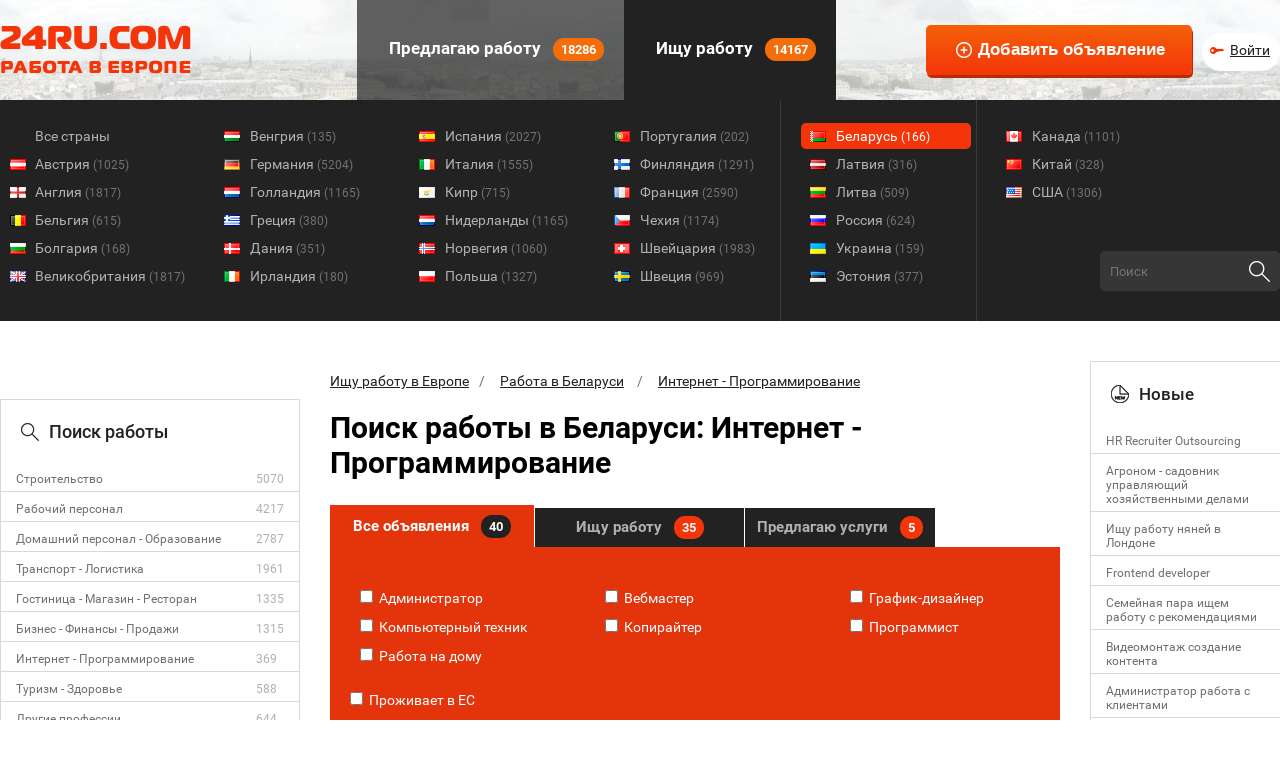

--- FILE ---
content_type: text/html; charset=UTF-8
request_url: https://24ru.com/poisk-raboti/rabota-belarus/programming
body_size: 14209
content:
<html>
<head>
<script async src="//pagead2.googlesyndication.com/pagead/js/adsbygoogle.js"></script>
	<script>
     window.onload = function() {
         (adsbygoogle = window.adsbygoogle || []).push({
             google_ad_client: "ca-pub-3303918418798260",
             enable_page_level_ads: true
         });
     }
	</script>
	<style type="text/css">
		/* cyrillic-ext */
		@font-face {
		  font-family: 'Roboto';
		  font-style: normal;
		  font-weight: 400;
		  src: local('Roboto'), local('Roboto-Regular'), url(https://fonts.gstatic.com/s/roboto/v15/ek4gzZ-GeXAPcSbHtCeQI_esZW2xOQ-xsNqO47m55DA.woff2) format('woff2');
		  unicode-range: U+0460-052F, U+20B4, U+2DE0-2DFF, U+A640-A69F;
		}
		/* cyrillic */
		@font-face {
		  font-family: 'Roboto';
		  font-style: normal;
		  font-weight: 400;
		  src: local('Roboto'), local('Roboto-Regular'), url(https://fonts.gstatic.com/s/roboto/v15/mErvLBYg_cXG3rLvUsKT_fesZW2xOQ-xsNqO47m55DA.woff2) format('woff2');
		  unicode-range: U+0400-045F, U+0490-0491, U+04B0-04B1, U+2116;
		}
		/* greek-ext */
		@font-face {
		  font-family: 'Roboto';
		  font-style: normal;
		  font-weight: 400;
		  src: local('Roboto'), local('Roboto-Regular'), url(https://fonts.gstatic.com/s/roboto/v15/-2n2p-_Y08sg57CNWQfKNvesZW2xOQ-xsNqO47m55DA.woff2) format('woff2');
		  unicode-range: U+1F00-1FFF;
		}
		/* greek */
		@font-face {
		  font-family: 'Roboto';
		  font-style: normal;
		  font-weight: 400;
		  src: local('Roboto'), local('Roboto-Regular'), url(https://fonts.gstatic.com/s/roboto/v15/u0TOpm082MNkS5K0Q4rhqvesZW2xOQ-xsNqO47m55DA.woff2) format('woff2');
		  unicode-range: U+0370-03FF;
		}
		/* vietnamese */
		@font-face {
		  font-family: 'Roboto';
		  font-style: normal;
		  font-weight: 400;
		  src: local('Roboto'), local('Roboto-Regular'), url(https://fonts.gstatic.com/s/roboto/v15/NdF9MtnOpLzo-noMoG0miPesZW2xOQ-xsNqO47m55DA.woff2) format('woff2');
		  unicode-range: U+0102-0103, U+1EA0-1EF9, U+20AB;
		}
		/* latin-ext */
		@font-face {
		  font-family: 'Roboto';
		  font-style: normal;
		  font-weight: 400;
		  src: local('Roboto'), local('Roboto-Regular'), url(https://fonts.gstatic.com/s/roboto/v15/Fcx7Wwv8OzT71A3E1XOAjvesZW2xOQ-xsNqO47m55DA.woff2) format('woff2');
		  unicode-range: U+0100-024F, U+1E00-1EFF, U+20A0-20AB, U+20AD-20CF, U+2C60-2C7F, U+A720-A7FF;
		}
		/* latin */
		@font-face {
		  font-family: 'Roboto';
		  font-style: normal;
		  font-weight: 400;
		  src: local('Roboto'), local('Roboto-Regular'), url(https://fonts.gstatic.com/s/roboto/v15/CWB0XYA8bzo0kSThX0UTuA.woff2) format('woff2');
		  unicode-range: U+0000-00FF, U+0131, U+0152-0153, U+02C6, U+02DA, U+02DC, U+2000-206F, U+2074, U+20AC, U+2212, U+2215;
		}
		/* cyrillic-ext */
		@font-face {
		  font-family: 'Roboto';
		  font-style: normal;
		  font-weight: 500;
		  src: local('Roboto Medium'), local('Roboto-Medium'), url(https://fonts.gstatic.com/s/roboto/v15/ZLqKeelYbATG60EpZBSDyxJtnKITppOI_IvcXXDNrsc.woff2) format('woff2');
		  unicode-range: U+0460-052F, U+20B4, U+2DE0-2DFF, U+A640-A69F;
		}
		/* cyrillic */
		@font-face {
		  font-family: 'Roboto';
		  font-style: normal;
		  font-weight: 500;
		  src: local('Roboto Medium'), local('Roboto-Medium'), url(https://fonts.gstatic.com/s/roboto/v15/oHi30kwQWvpCWqAhzHcCSBJtnKITppOI_IvcXXDNrsc.woff2) format('woff2');
		  unicode-range: U+0400-045F, U+0490-0491, U+04B0-04B1, U+2116;
		}
		/* greek-ext */
		@font-face {
		  font-family: 'Roboto';
		  font-style: normal;
		  font-weight: 500;
		  src: local('Roboto Medium'), local('Roboto-Medium'), url(https://fonts.gstatic.com/s/roboto/v15/rGvHdJnr2l75qb0YND9NyBJtnKITppOI_IvcXXDNrsc.woff2) format('woff2');
		  unicode-range: U+1F00-1FFF;
		}
		/* greek */
		@font-face {
		  font-family: 'Roboto';
		  font-style: normal;
		  font-weight: 500;
		  src: local('Roboto Medium'), local('Roboto-Medium'), url(https://fonts.gstatic.com/s/roboto/v15/mx9Uck6uB63VIKFYnEMXrRJtnKITppOI_IvcXXDNrsc.woff2) format('woff2');
		  unicode-range: U+0370-03FF;
		}
		/* vietnamese */
		@font-face {
		  font-family: 'Roboto';
		  font-style: normal;
		  font-weight: 500;
		  src: local('Roboto Medium'), local('Roboto-Medium'), url(https://fonts.gstatic.com/s/roboto/v15/mbmhprMH69Zi6eEPBYVFhRJtnKITppOI_IvcXXDNrsc.woff2) format('woff2');
		  unicode-range: U+0102-0103, U+1EA0-1EF9, U+20AB;
		}
		/* latin-ext */
		@font-face {
		  font-family: 'Roboto';
		  font-style: normal;
		  font-weight: 500;
		  src: local('Roboto Medium'), local('Roboto-Medium'), url(https://fonts.gstatic.com/s/roboto/v15/oOeFwZNlrTefzLYmlVV1UBJtnKITppOI_IvcXXDNrsc.woff2) format('woff2');
		  unicode-range: U+0100-024F, U+1E00-1EFF, U+20A0-20AB, U+20AD-20CF, U+2C60-2C7F, U+A720-A7FF;
		}
		/* latin */
		@font-face {
		  font-family: 'Roboto';
		  font-style: normal;
		  font-weight: 500;
		  src: local('Roboto Medium'), local('Roboto-Medium'), url(https://fonts.gstatic.com/s/roboto/v15/RxZJdnzeo3R5zSexge8UUVtXRa8TVwTICgirnJhmVJw.woff2) format('woff2');
		  unicode-range: U+0000-00FF, U+0131, U+0152-0153, U+02C6, U+02DA, U+02DC, U+2000-206F, U+2074, U+20AC, U+2212, U+2215;
		}
		/* cyrillic-ext */
		@font-face {
		  font-family: 'Roboto';
		  font-style: normal;
		  font-weight: 700;
		  src: local('Roboto Bold'), local('Roboto-Bold'), url(https://fonts.gstatic.com/s/roboto/v15/77FXFjRbGzN4aCrSFhlh3hJtnKITppOI_IvcXXDNrsc.woff2) format('woff2');
		  unicode-range: U+0460-052F, U+20B4, U+2DE0-2DFF, U+A640-A69F;
		}
		/* cyrillic */
		@font-face {
		  font-family: 'Roboto';
		  font-style: normal;
		  font-weight: 700;
		  src: local('Roboto Bold'), local('Roboto-Bold'), url(https://fonts.gstatic.com/s/roboto/v15/isZ-wbCXNKAbnjo6_TwHThJtnKITppOI_IvcXXDNrsc.woff2) format('woff2');
		  unicode-range: U+0400-045F, U+0490-0491, U+04B0-04B1, U+2116;
		}
		/* greek-ext */
		@font-face {
		  font-family: 'Roboto';
		  font-style: normal;
		  font-weight: 700;
		  src: local('Roboto Bold'), local('Roboto-Bold'), url(https://fonts.gstatic.com/s/roboto/v15/UX6i4JxQDm3fVTc1CPuwqhJtnKITppOI_IvcXXDNrsc.woff2) format('woff2');
		  unicode-range: U+1F00-1FFF;
		}
		/* greek */
		@font-face {
		  font-family: 'Roboto';
		  font-style: normal;
		  font-weight: 700;
		  src: local('Roboto Bold'), local('Roboto-Bold'), url(https://fonts.gstatic.com/s/roboto/v15/jSN2CGVDbcVyCnfJfjSdfBJtnKITppOI_IvcXXDNrsc.woff2) format('woff2');
		  unicode-range: U+0370-03FF;
		}
		/* vietnamese */
		@font-face {
		  font-family: 'Roboto';
		  font-style: normal;
		  font-weight: 700;
		  src: local('Roboto Bold'), local('Roboto-Bold'), url(https://fonts.gstatic.com/s/roboto/v15/PwZc-YbIL414wB9rB1IAPRJtnKITppOI_IvcXXDNrsc.woff2) format('woff2');
		  unicode-range: U+0102-0103, U+1EA0-1EF9, U+20AB;
		}
		/* latin-ext */
		@font-face {
		  font-family: 'Roboto';
		  font-style: normal;
		  font-weight: 700;
		  src: local('Roboto Bold'), local('Roboto-Bold'), url(https://fonts.gstatic.com/s/roboto/v15/97uahxiqZRoncBaCEI3aWxJtnKITppOI_IvcXXDNrsc.woff2) format('woff2');
		  unicode-range: U+0100-024F, U+1E00-1EFF, U+20A0-20AB, U+20AD-20CF, U+2C60-2C7F, U+A720-A7FF;
		}
		/* latin */
		@font-face {
		  font-family: 'Roboto';
		  font-style: normal;
		  font-weight: 700;
		  src: local('Roboto Bold'), local('Roboto-Bold'), url(https://fonts.gstatic.com/s/roboto/v15/d-6IYplOFocCacKzxwXSOFtXRa8TVwTICgirnJhmVJw.woff2) format('woff2');
		  unicode-range: U+0000-00FF, U+0131, U+0152-0153, U+02C6, U+02DA, U+02DC, U+2000-206F, U+2074, U+20AC, U+2212, U+2215;
		}
	</style>
	<style type="text/css">
		html {
			height: 100%;
		}

		body {
			margin: 0;
			height: 100%;
			font-family: 'Roboto', sans-serif;
			font-size: 14px;
			color: #717171;
		}

		input, textarea
		{
			outline: none;
		}

		.content-width
		{
			width: 1280px;
			margin: 0 auto;
		}

		.txt-big
		{
			font-size: 18px;
		}

		.txt-small
		{
			font-size: 12px;
		}

		.txt-smallest
		{
			font-size: 10px;
		}

		.underlined
		{
			text-decoration: underline !important;
		}


		#page {
			min-height: 100%;
		}

		.overhid {
			overflow: hidden;
		}

		.f-left {
			float: left;
		}

		.hidden {
			display: none !important;
		}

		.txt-green
		{
			color: #12a61a;
		}

		.txt-bold
		{
			font-weight: bold;
		}

		.container
		{
			margin: 25px 50px;
		}

		h1
		{
			margin-top: 0px;
			font-size: 30px;
			color: #000;
			font-weight: bold;
		}

		h2
		{
			font-size: 18px;
			font-weight: 500;
			color: #222222;
		}

		h3
		{
			font-size: 16px;
			color: #000;
		}

		#hFooter {
			height: 290px;
		}

		.txt-blue
		{
			color: #5091b3;
		}

		.nom
		{
			margin: 0;
		}

		.txt-gray
		{
			color: #999999;
		}

		.txt-red
		{
			color: #f43509 !important;
		}

		.stripped-table tr:nth-child(odd)
		{
			background: #f6f6f6;
		}

		.gradient-table tr
		{
			background: #f5f5f5;
			background: linear-gradient(to top, #f5f5f5, #ffffff);
			border-bottom: solid 1px #ccc;
		}

		.simple-table tr
		{
			border: none;
			background: none;
		}

		.simple-table td
		{
			border: none;
			background: none;
			padding: 2px 1px;
		}

		.m-right-20
		{
			margin-right: 20px;
		}

		#menu
		{
			background: url('/img/header-bg3.jpg') no-repeat;
			height: 100px;
			z-index: 1;
		}

		#menu-tr
		{
			background: url('/img/header-tr2.png');
			height: 100px;
			z-index: 2;
		}

		#menu-tr > div
		{
			z-index: 3;
		}

		#logo
		{
			padding-top: 25px;
			float: left;
			margin-right: 96px;
			width: 261px;
		}

		#mlinks
		{
			float: left;
			overflow: hidden;
		}

		#big-add
		{
			float: right;
			margin-left: 0px;
			padding-top: 25px;
			padding-right: 0px;
		}

		#auth-block
		{
			float: right;
			margin-left: 10px;
		}

		#unauth
		{
			margin-top: 33px;
			width: 78px;
			height: 38px;
			background: #fff;
			border-radius: 50px;
			-webkit-border-radius: 50px;
			-moz-border-radius: 50px;
		}

		#auth
		{
			margin-top: 33px;
		}

		#auth img
		{
			cursor: pointer;
		}

		#unauth a
		{
			background: url('/img/icon-key.png') no-repeat left center;
			padding-left: 20px;
			margin-left: 8px;
			margin-top: 9px;
			font-size: 14px;
			color: #222222;
			display: inline-block;
		}

		.big-add-button
		{
			background: url('/img/icon-plus.png') no-repeat 12% 50%, linear-gradient(to top, #f43509, #f46109);
			font-weight: bold;
			font-size: 17px;
			color: #fff;
			padding: 15px 27px 15px 52px;
			border: none;
			border-radius: 5px;
			-webkit-border-radius: 5px;
			-moz-border-radius: 5px;
			/* сдвиг лево, сдвиг вниз, размытие, размер, цвет */
			box-shadow: 1px 3px 0px 0px rgba(187,41,7,1);
			position: relative;
		}

		.big-add-button:active {
			box-shadow: none;
			top: 3px;
			left: 1px;
		}

		#mlinks > div
		{
			padding: 35px 20px 0px;
			background-color: #222222;
			float: left;
			height: 65px;
			font-weight: bold;
			font-size: 15px;
			color: #fff;
		}

		#mlinks > div.unactive
		{
			background-color: rgba(34, 34, 34, 0.7);
		}

		#mlinks > a
		{
			padding: 38px 20px 0px;
			background-color: #222222;
			float: left;
			height: 62px;
			font-weight: bold;
			font-size: 17px;
			color: #fff;
			text-decoration: none;

		}

		#mlinks > a.unactive
		{
			background-color: rgba(34, 34, 34, 0.7);
		}

		.icon
		{
			display: inline-block;
			background-position: left bottom;
			background-repeat: no-repeat;
			position: relative;
			margin-right: 8px;
		}

		#menu .icon2text
		{
			top: 3px;
		}

		.icon2text
		{
			top: 3px;
		}

		.icon-vac
		{
			background: url('/img/icon-vac.png') no-repeat;
			width: 22px;
			height: 22px;
			margin-right: 8px;
		}

		.icon-cv
		{
			background: url('/img/icon-cv.png') no-repeat;
			width: 22px;
			height: 22px;
			margin-right: 8px;
		}

		#mlinks .counter
		{
			display: inline-block;
			margin-left: 8px;
			font-size: 13px;
			padding: 4px 8px;
			background: #f46d09;
			border-radius: 150px;
			-webkit-border-radius: 150px;
			-moz-border-radius: 150px;
		}

		.bg-dark
		{
			background-color: #222222;
		}

		#countries
		{
			background-color: #222222;
			color: #b0b0b0;
			height: 221px;
		}

		#countries .content-width .column
		{
			float: left;
			width: 170px;
			margin-right: 5px;
			padding-left: 20px;
			height: 221px;
		}

		#countries .content-width .column:first-child
		{
			width: 190px;
			padding-left: 0px;
		}

		#countries .content-width .column div:first-child
		{
			margin-top: 23px;
		}

		#countries .content-width .column a:first-child
		{
			margin-top: 23px;
		}

		#countries .content-width .column a
		{
			background-position: 6% center;
			background-repeat: no-repeat;
			margin: 2px 0px;
			padding: 5px 25px 5px 35px;
			display: block;
			color: #b0b0b0;
			font-size: 14px;
			text-decoration: none;
		}

		#countries .content-width .column div
		{
			background-position: left center;
			background-repeat: no-repeat;
			margin: 2px 0px;
			padding: 5px 25px;
			display: block;
			color: #b0b0b0;
		}

		#countries .content-width .column div.selected
		{
			color: #ffffff;
			background: #f43509;
			border-radius: 5px;
			-webkit-border-radius: 5px;
			-moz-border-radius: 5px;
		}

		#countries .content-width .column a.selected
		{
			color: #ffffff;
			background-color: #f43509;
			border-radius: 5px;
			-webkit-border-radius: 5px;
			-moz-border-radius: 5px;
		}

		#countries .content-width .column a.selected .counter
		{
			color: #fff;
		}

		#countries .content-width .column a .counter
		{
			font-size: 12px;
			color: #717171;
		}

		#countries .content-width > .column.bordered
		{
			border-left: solid 1px #3d3d3d;
		}

		#countries .content-width .column:last-child
		{
			margin-right: 0px;
		}

		.relative
		{
			position: relative;
		}

		#countries .search
		{
			width: 180px;
			height: 40px;
			position: absolute;
			right: 0px;
			bottom: 30px;
		}

		#countries .search input[type=text]
		{
			width: 100%;
			height: 100%;
			background: #363636;
			border-radius: 5px;
			-webkit-border-radius: 5px;
			-moz-border-radius: 5px;
			border: none;
			font-family: 'Roboto', sans-serif;
			color: #717171;
			padding-left: 10px;
			padding-right: 35px;
		}

		#countries .search input[type=submit]
		{
			border: none;
			background: url('/img/icon-search.png') no-repeat;
			position: absolute;
			right: 10px;
			top: 10px;
			width: 21px;
			height: 21px;
			cursor: pointer;
		}

		#main
		{
			margin-top: 40px;
			margin-bottom: 100px;
		}

		#main > table
		{
			border-spacing: 0px;
			overflow: hidden;
		}

		#main > table td
		{
			width: 730px;
			padding-left: 30px;
			padding-right: 30px;
			padding-top: 12px;
			vertical-align: top;
		}

		#main > table tr td:first-child
		{
			width: 300px;
			padding: 0px;
            overflow: hidden;
		}

		#main > table tr td:last-child
		{
			width: 190px;
			padding: 0px;
		}

		.grayblock
		{
			padding-top: 20px;
			padding-bottom: 10px;
			border: solid 1px #d8d8d8;
		}

		.grayblock .title
		{
			margin-left: 20px;
			font-size: 18px;
			font-weight: 500;
			color: #222222;
			margin-bottom: 20px;
		}

		.grayblock .icon2text
		{
			top: 3px;
		}

		.icon-world
		{
			background: url('/img/icon-world.png');
			width: 18px;
			height: 18px;
			margin-right: 10px;
		}

		.icon-search
		{
			background: url('/img/icon-search2.png');
			width: 18px;
			height: 18px;
			margin-right: 10px;
		}

		.grayblock .list
		{
			padding-left: 20px;
		}

		.grayblock .divider
		{
			margin: 8px 0px;
			width: 100%;
			height: 2px;
			border-bottom: solid 1px #d8d8d8;
		}

		.grayblock .list .country
		{
			display: block;
			background-position: left center;
			background-repeat: no-repeat;
			margin: 5px 0px;
			padding-left: 26px;
			font-size: 12px;
			color: #717171;
			text-decoration: none;
		}

		.grayblock .list .country:hover
		{
			text-decoration: underline;
		}

		.grayblock .advlist > div
		{
			border-bottom: solid 1px #d8d8d8;
			padding: 10px 5px 5px 15px;
			overflow: hidden;
		}

		.grayblock .advlist > div div:first-child
		{
			width: 170px;
			float: left;
			margin-right: 15px;
			font-size: 12px;
		}

		.grayblock .advlist > div div:first-child a
		{
			font-size: 12px;
			color: #717171;
			font-size: 12px;
			text-decoration: none;
		}

		.grayblock .advlist > div:hover
		{
			background: #f43509;
		}

		.grayblock .advlist > div:hover div
		{
			color: #ffffff !important;
		}

		.grayblock .advlist > div:hover a
		{
			color: #ffffff !important;
		}

		.grayblock .advlist > div div:last-child
		{
			font-size: 12px;
			color: #b0b0b0;
			float: left;
		}

		.grayblock .advlist > div:last-child
		{
			border-bottom: none;
		}

		.tabs
		{
			overflow: hidden;
			position: relative;
		}

        .tabs .tab {
            text-decoration: none;
        }

		.tabs .tab:first-child
		{
			width: 204px;
		}

		.tabs .tab.active
		{
			height: 42px;
			background: #E4340C;
			color: #fff;
			height: 42px;
			margin-top: 0px;
		}

		.tabs .tab.active .counter
		{
			background: #222222;
		}

		.tabs .tab
		{
			width: 209px;
			float: left;
			margin-right: 1px;
			background: #222222;
			font-size: 15px;
			font-weight: bold;
			color: #b0b0b0;
			height: 39px;
			margin-top: 3px;
			cursor: pointer;
		}

		.tabs .tab:last-child
		{
			width: 190px;
			margin-right: 0px;
		}

		.tabs .tab .counter
		{
			display: inline-block;
			margin-left: 8px;
			font-size: 13px;
			padding: 4px 8px;
			background: #f43509;
			border-radius: 150px;
			-webkit-border-radius: 150px;
			-moz-border-radius: 150px;
			color: #fff;
		}

		.tabs .tab.active div, .tabs .tab.active a
		{
			margin-top: 5px;
		}

		.tabs .tab div, .tabs .tab a
		{
			margin-top: 4px;
			text-align: center;
		}

		.tabcontent
		{
			background: #E4340C;
			padding-top: 20px;
			padding-left: 6px;
			padding-bottom: 20px;
			overflow: hidden;
		}

		.tabcontent .list div
		{
			color: #fff;
			margin-top: 10px;
			margin-left: 10px;
			font-size: 14px;
		}
		.m-top-25
		{
			margin-top: 25px;
		}

		.searchblock input[type=text]
		{
			width: 95%;
			margin: 40px 10px 30px 10px;
			height: 40px;
			background: url('/img/icon-search-red.png') no-repeat 2% 50% #f8f8f8;
			border: solid 1px #7c7c7c;
			border-radius: 5px;
			-webkit-border-radius: 5px;
			-moz-border-radius: 5px;
			font-family: 'Roboto', sans-serif;
			color: #717171;
			padding-left: 40px;
		}

		.advs
		{
			margin: 40px 0px;
		}

		.adv
		{
			border: solid 5px #d8d8d8;
			padding: 20px 15px;
			background: #f8f8f8;
			margin-bottom: 20px;
			display: block;
			text-decoration: none !important;
		}

		.advs .adv:last-child
		{
			margin-bottom: 0px;
		}

		.adv:hover
		{
			border: solid 5px #f43509;
		}

		.adv.is-vip
		{
			border: solid 5px #f43509;
		}

		.adv .money
		{
			padding: 8px 8px 8px 35px;
			background: url('/img/icon-money.png') no-repeat 8% 50% #222222;
			color: #fff;
			font-weight: bold;
			font-size: 18px;
			display: inline-block;
			margin-right: 20px;
			border-radius: 5px;
			-webkit-border-radius: 5px;
			-moz-border-radius: 5px;
			float: left;
			margin-right: 30px;
		}

		.adv .time
		{
			padding-left: 22px;
			background: url('/img/icon-time.png') no-repeat left center;
			color: #b0b0b0;
			font-size: 12px;
			float: left;
            min-height: 15px;
		}

		.adv .category
		{
			padding-right: 10px;
			color: #b0b0b0;
			font-size: 12px;
			float: right;
		}

		.adv .country
		{
			display: inline-block;
			background-position: left center;
			background-repeat: no-repeat;
			margin-top: 13px;
			padding-left: 26px;
			font-size: 12px;
			color: #222222;
		}

		.adv .text
		{
			margin: 13px 0px;
			font-size: 14px;

		}

		.adv .mainl
		{
			color: #F41109!important;
			font-size: 19px !important;
			margin-bottom: 13px !important;
			display: block !important;
			text-decoration: underline !important;
		}

		.adv a:hover
		{
			text-decoration: none;
		}

		.pager
		{
			border-top: solid 1px #d8d8d8;
			padding-top: 30px;
			padding-bottom: 30px;
		}

		.pager .pages
		{
			text-align: center;
		}

		.pager .pages .page
		{
			border-radius: 50%;
			width: 30px;
			height: 30px;
			display: inline-block;
			margin-right: 10px;
			color: #717171;
			font-size: 18px;
			border: solid 1px #e4e4e4;
			text-align: center;
		}

		.pager .pages .page.active
		{
			background: #f43509;
			color: #fff;
			border: none;
		}

		.pager .pages .page a
		{
			display: inline-block;
			margin-top: 3px;
			color: #717171;
			font-size: 18px;
			text-decoration: none;
		}

		.pager .pages .page span
		{
			display: inline-block;
			margin-top: 3px;
		}

		.redblock
		{
			padding-top: 20px;
			padding-bottom: 10px;
			border: solid 1px #cb2c07;
			background: #f43509;
		}

		.redblock .title
		{
			margin-left: 20px;
			font-size: 18px;
			font-weight: 500;
			color: #fff;
			margin-bottom: 20px;
		}

		.redblock .icon2text
		{
			top: 3px;
		}

		.icon-new
		{
			background: url('/img/icon-new.png');
			width: 18px;
			height: 18px;
			margin-right: 10px;
		}

		.redblock .advlist > div
		{
			border-bottom: solid 1px #cb2c07;
			padding: 10px 10px 5px 20px;
			overflow: hidden;
		}

		.redblock .advlist > div a
		{
			font-size: 12px;
			color: #fff;
			font-size: 12px;
			text-decoration: none;
		}

		.redblock .advlist > div a:hover
		{
			text-decoration: underline;
		}

		.redblock .advlist > div:last-child
		{
			border-bottom: none;
		}

		.darkblock
		{
			padding-top: 20px;
			padding-bottom: 10px;
			border: solid 1px #222222;
			background: #363636;
		}

		.darkblock .title
		{
			margin-left: 20px;
			font-size: 18px;
			font-weight: 500;
			color: #fff;
			margin-bottom: 20px;
		}

		.darkblock .icon2text
		{
			top: 3px;
		}

		.icon-eye
		{
			background-image: url('/img/icon-eye.png');
			width: 18px;
			height: 18px;
			margin-right: 10px;
			background-position: 0% 50%;
		}

		.darkblock .advlist > div
		{
			border-bottom: solid 1px #222222;
			padding: 10px 10px 5px 20px;
			overflow: hidden;
		}

		.darkblock .advlist > div a
		{
			font-size: 12px;
			color: #b0b0b0;
			font-size: 12px;
			text-decoration: none;
		}

		.darkblock .advlist > div a:hover
		{
			text-decoration: underline;
		}

		.darkblock .advlist > div:last-child
		{
			border-bottom: none;
		}

		.pre-page-text
		{
			color: #9F9D9D;
			font-size: 16px;
			margin-bottom: 25px;
		    margin-top: 35px;
		}

        #politicsLine {
            height: 100px;

        }
	</style>
	<meta http-equiv="Content-Type" content="text/html;charset=utf-8" />
<meta name="description" content="Вакансии Интернет - Программирование Беларусь. Найти работу в Беларуси. Поисковик работы за рубежом
" />
<meta name="keywords" content="Беларусь, Интернет - Программирование, трудоустройство, работа, за границей, поиск, работодатель, соискатель, искать, работу, ищу, работать, заграницей, за рубежом, карьера, резюме, оформление, профессия, по специальности, работник, рабочий, вакансия, трудиться
" />	<title>Работать в Беларуси: Интернет - Программирование</title>	<link rel="SHORTCUT ICON" href="/img/favicon.ico">
	<meta name="viewport" content="width=device-width, initial-scale=1, user-scalable=0">
			<script type="text/javascript">
		function addLink()
		{
			var body_element = document.getElementsByTagName('body')[0];
			var selection;
			selection = window.getSelection();
			var pagelink = ' Источник: '+document.location.href+' 24ru.com - Работа в Европе';
			var copytext = selection + pagelink;
			var newdiv = document.createElement('div');
			newdiv.style.position='absolute';
			newdiv.style.left='-99999px';
			body_element.appendChild(newdiv);
			newdiv.innerHTML = copytext;
			selection.selectAllChildren(newdiv);
			window.setTimeout(function()
			{
				body_element.removeChild(newdiv);
			},0);
		}
		document.oncopy = addLink;
		</script>
<!-- Google tag (gtag.js) -->
<script async src="https://www.googletagmanager.com/gtag/js?id=G-QH72YHET7C"></script>
<script>
  window.dataLayer = window.dataLayer || [];
  function gtag(){dataLayer.push(arguments);}
  gtag('js', new Date());

  gtag('config', 'G-QH72YHET7C');
</script>
<!-- Google Tag Manager -->
<script>(function(w,d,s,l,i){w[l]=w[l]||[];w[l].push({'gtm.start':
new Date().getTime(),event:'gtm.js'});var f=d.getElementsByTagName(s)[0],
j=d.createElement(s),dl=l!='dataLayer'?'&l='+l:'';j.async=true;j.src=
'https://www.googletagmanager.com/gtm.js?id='+i+dl;f.parentNode.insertBefore(j,f);
})(window,document,'script','dataLayer','GTM-MZLJPBPC');</script>
<!-- End Google Tag Manager -->

	<script src='https://www.google.com/recaptcha/api.js' async defer></script>
</head>
<body>
<!-- Google Tag Manager (noscript) -->
<noscript><iframe src="https://www.googletagmanager.com/ns.html?id=GTM-MZLJPBPC"
height="0" width="0" style="display:none;visibility:hidden"></iframe></noscript>
<!-- End Google Tag Manager (noscript) -->
    	   	   		<div id="page">
		<div id="menu">
		<div id="menu-tr">
			<div class="content-width overhid">
				<div id="logo">
					<a href="/"><img src="/img/logo.png" /></a>
				</div>
				<div id="mlinks">
					<a href="/" class="unactive">
						<div class="icon icon2text"></div> Предлагаю работу <div class="counter">18286</div>
					</a>
					<a href="/poisk-raboti">
						<div class="icon icon2text"></div> Ищу работу <div class="counter">14167</div>
					</a>
				</div>
				<div id="auth-block">
											<div id="unauth"><a href="/auth">Войти</a></div>
									</div>
				<div id="big-add">
					<input type="button" class="big-add-button" value="Добавить объявление" onclick="document.location = '/index/add';" />
				</div>
			</div>
		</div>
		</div>
				<div id="countries">
			<a href="#" class="countries__button">Во всех странах</a>
			<div class="content-width overhid relative">
								<div class="column">
											<a href="/poisk-raboti">Все страны</a>
																																	<a href="/poisk-raboti/rabota-avstrija" style="background-image: url('/image/country/1/icon_90d5a22c753372a623eff742cf0fc2cb.png');">Австрия&nbsp;<span class="counter">(1025)</span></a>
						<img class="country-1-icon hidden" src="/image/country/1/icon_90d5a22c753372a623eff742cf0fc2cb.png" />
																							<a href="/poisk-raboti/rabota-anglija" style="background-image: url('/image/country/2/icon_cd4ee3ed70c59bfa618328fa3588b48b.png');">Англия&nbsp;<span class="counter">(1817)</span></a>
						<img class="country-2-icon hidden" src="/image/country/2/icon_cd4ee3ed70c59bfa618328fa3588b48b.png" />
																							<a href="/poisk-raboti/rabota-belgija" style="background-image: url('/image/country/3/icon_5bf10e9fafaf6cc25d22c52d3d937f5d.png');">Бельгия&nbsp;<span class="counter">(615)</span></a>
						<img class="country-3-icon hidden" src="/image/country/3/icon_5bf10e9fafaf6cc25d22c52d3d937f5d.png" />
																							<a href="/poisk-raboti/rabota-bolgarija" style="background-image: url('/image/country/4/icon_9e357f0472f256aa0e233010cc356433.png');">Болгария&nbsp;<span class="counter">(168)</span></a>
						<img class="country-4-icon hidden" src="/image/country/4/icon_9e357f0472f256aa0e233010cc356433.png" />
																							<a href="/poisk-raboti/rabota-velikobritanija" style="background-image: url('/image/country/5/icon_31debce5f6bf9dbba3e3049123b6ff55.png');">Великобритания&nbsp;<span class="counter">(1817)</span></a>
						<img class="country-5-icon hidden" src="/image/country/5/icon_31debce5f6bf9dbba3e3049123b6ff55.png" />
									</div>
								<div class="column">
																																	<a href="/poisk-raboti/rabota-vengrija" style="background-image: url('/image/country/6/icon_fab7e7abdd817269343d422cfa5957dd.png');">Венгрия&nbsp;<span class="counter">(135)</span></a>
						<img class="country-6-icon hidden" src="/image/country/6/icon_fab7e7abdd817269343d422cfa5957dd.png" />
																							<a href="/poisk-raboti/rabota-germanija" style="background-image: url('/image/country/7/icon_172c29b6732929fb70d53b975e7ef15a.png');">Германия&nbsp;<span class="counter">(5204)</span></a>
						<img class="country-7-icon hidden" src="/image/country/7/icon_172c29b6732929fb70d53b975e7ef15a.png" />
																							<a href="/poisk-raboti/rabota-gollandija" style="background-image: url('/image/country/8/icon_9194b084bc43a8942f846ed68ace54ce.png');">Голландия&nbsp;<span class="counter">(1165)</span></a>
						<img class="country-8-icon hidden" src="/image/country/8/icon_9194b084bc43a8942f846ed68ace54ce.png" />
																							<a href="/poisk-raboti/rabota-gretsija" style="background-image: url('/image/country/9/icon_87a089b19b793260919a35b02b3a390c.png');">Греция&nbsp;<span class="counter">(380)</span></a>
						<img class="country-9-icon hidden" src="/image/country/9/icon_87a089b19b793260919a35b02b3a390c.png" />
																							<a href="/poisk-raboti/rabota-danija" style="background-image: url('/image/country/10/icon_b962b6c8b00f9e8b5de814907a05d0e5.png');">Дания&nbsp;<span class="counter">(351)</span></a>
						<img class="country-10-icon hidden" src="/image/country/10/icon_b962b6c8b00f9e8b5de814907a05d0e5.png" />
																							<a href="/poisk-raboti/rabota-irlandija" style="background-image: url('/image/country/11/icon_e448143ad927431faa71adbccd8a8d3c.png');">Ирландия&nbsp;<span class="counter">(180)</span></a>
						<img class="country-11-icon hidden" src="/image/country/11/icon_e448143ad927431faa71adbccd8a8d3c.png" />
									</div>
								<div class="column">
																																	<a href="/poisk-raboti/rabota-ispanija" style="background-image: url('/image/country/12/icon_861a784aa3dafef17140313afadba240.png');">Испания&nbsp;<span class="counter">(2027)</span></a>
						<img class="country-12-icon hidden" src="/image/country/12/icon_861a784aa3dafef17140313afadba240.png" />
																							<a href="/poisk-raboti/rabota-italija" style="background-image: url('/image/country/13/icon_c7cce46a0e4822dde54561c27e8cae46.png');">Италия&nbsp;<span class="counter">(1555)</span></a>
						<img class="country-13-icon hidden" src="/image/country/13/icon_c7cce46a0e4822dde54561c27e8cae46.png" />
																							<a href="/poisk-raboti/rabota-kipr" style="background-image: url('/image/country/14/icon_6e7d60b9f2c61e18279fb4f48753cc6e.png');">Кипр&nbsp;<span class="counter">(715)</span></a>
						<img class="country-14-icon hidden" src="/image/country/14/icon_6e7d60b9f2c61e18279fb4f48753cc6e.png" />
																							<a href="/poisk-raboti/rabota-niderlandy" style="background-image: url('/image/country/15/icon_d082b240da311d7e7cfa3ffaa300742a.png');">Нидерланды&nbsp;<span class="counter">(1165)</span></a>
						<img class="country-15-icon hidden" src="/image/country/15/icon_d082b240da311d7e7cfa3ffaa300742a.png" />
																							<a href="/poisk-raboti/rabota-norvegija" style="background-image: url('/image/country/16/icon_467ce73f078adffc61b8881528352221.png');">Норвегия&nbsp;<span class="counter">(1060)</span></a>
						<img class="country-16-icon hidden" src="/image/country/16/icon_467ce73f078adffc61b8881528352221.png" />
																							<a href="/poisk-raboti/rabota-polsha" style="background-image: url('/image/country/17/icon_3b3b1fb69cdef3b70e7c346ffcedac4f.png');">Польша&nbsp;<span class="counter">(1327)</span></a>
						<img class="country-17-icon hidden" src="/image/country/17/icon_3b3b1fb69cdef3b70e7c346ffcedac4f.png" />
									</div>
								<div class="column">
																																	<a href="/poisk-raboti/rabota-portugalija" style="background-image: url('/image/country/18/icon_96bfdb3338f8d440260ccdc8d929edaf.png');">Португалия&nbsp;<span class="counter">(202)</span></a>
						<img class="country-18-icon hidden" src="/image/country/18/icon_96bfdb3338f8d440260ccdc8d929edaf.png" />
																							<a href="/poisk-raboti/rabota-finljandija" style="background-image: url('/image/country/19/icon_3ab988edf2b97b41edc1935184fbf0fd.png');">Финляндия&nbsp;<span class="counter">(1291)</span></a>
						<img class="country-19-icon hidden" src="/image/country/19/icon_3ab988edf2b97b41edc1935184fbf0fd.png" />
																							<a href="/poisk-raboti/rabota-frantsija" style="background-image: url('/image/country/20/icon_a112bb955e97fc5f84bc5063441c1bf2.png');">Франция&nbsp;<span class="counter">(2590)</span></a>
						<img class="country-20-icon hidden" src="/image/country/20/icon_a112bb955e97fc5f84bc5063441c1bf2.png" />
																							<a href="/poisk-raboti/rabota-chehija" style="background-image: url('/image/country/21/icon_b8ed43ebf1bdac48f145bee76819ed63.png');">Чехия&nbsp;<span class="counter">(1174)</span></a>
						<img class="country-21-icon hidden" src="/image/country/21/icon_b8ed43ebf1bdac48f145bee76819ed63.png" />
																							<a href="/poisk-raboti/rabota-shvejtsarija" style="background-image: url('/image/country/22/icon_e4c4e37bf09dbdf5c9d5371a3de68c27.png');">Швейцария&nbsp;<span class="counter">(1983)</span></a>
						<img class="country-22-icon hidden" src="/image/country/22/icon_e4c4e37bf09dbdf5c9d5371a3de68c27.png" />
																							<a href="/poisk-raboti/rabota-shvetsija" style="background-image: url('/image/country/23/icon_6958fafdc75c4ad7635d9bb8f4b1c95a.png');">Швеция&nbsp;<span class="counter">(969)</span></a>
						<img class="country-23-icon hidden" src="/image/country/23/icon_6958fafdc75c4ad7635d9bb8f4b1c95a.png" />
									</div>
								<div class="column bordered">
																																	<a class="selected" href="/poisk-raboti/rabota-belarus" style="background-image: url('/image/country/27/icon_a48212ae4c9035a892c2b84e836bb997.png');">Беларусь&nbsp;<span class="counter">(166)</span></a>
						<img class="country-27-icon hidden" src="/image/country/27/icon_a48212ae4c9035a892c2b84e836bb997.png" />
																							<a href="/poisk-raboti/rabota-latvija" style="background-image: url('/image/country/24/icon_803a129ce9447309a58a8ae4b9553d6d.png');">Латвия&nbsp;<span class="counter">(316)</span></a>
						<img class="country-24-icon hidden" src="/image/country/24/icon_803a129ce9447309a58a8ae4b9553d6d.png" />
																							<a href="/poisk-raboti/rabota-litva" style="background-image: url('/image/country/25/icon_2988fdf49e5854cbc10a578a410214bd.png');">Литва&nbsp;<span class="counter">(509)</span></a>
						<img class="country-25-icon hidden" src="/image/country/25/icon_2988fdf49e5854cbc10a578a410214bd.png" />
																							<a href="/poisk-raboti/rabota-rossija" style="background-image: url('/image/country/28/icon_a7d2af4f3c82e1ec5b94a6409b5c0522.png');">Россия&nbsp;<span class="counter">(624)</span></a>
						<img class="country-28-icon hidden" src="/image/country/28/icon_a7d2af4f3c82e1ec5b94a6409b5c0522.png" />
																							<a href="/poisk-raboti/rabota-ukraina" style="background-image: url('/image/country/29/icon_fac5d5dde15e17f96a3896853ef6bf31.png');">Украина&nbsp;<span class="counter">(159)</span></a>
						<img class="country-29-icon hidden" src="/image/country/29/icon_fac5d5dde15e17f96a3896853ef6bf31.png" />
																							<a href="/poisk-raboti/rabota-estonija" style="background-image: url('/image/country/26/icon_94b9d94ccfb232605524ac01451eaa0a.png');">Эстония&nbsp;<span class="counter">(377)</span></a>
						<img class="country-26-icon hidden" src="/image/country/26/icon_94b9d94ccfb232605524ac01451eaa0a.png" />
									</div>
								<div class="column bordered">
																																	<a href="/poisk-raboti/rabota-kanada" style="background-image: url('/image/country/31/icon_18bb924f5f7c45c74a9035949156165c.png');">Канада&nbsp;<span class="counter">(1101)</span></a>
						<img class="country-31-icon hidden" src="/image/country/31/icon_18bb924f5f7c45c74a9035949156165c.png" />
																							<a href="/poisk-raboti/rabota-kitaj" style="background-image: url('/image/country/32/icon_9e7b213bb71339f1e154a76367537b10.png');">Китай&nbsp;<span class="counter">(328)</span></a>
						<img class="country-32-icon hidden" src="/image/country/32/icon_9e7b213bb71339f1e154a76367537b10.png" />
																							<a href="/poisk-raboti/rabota-amerika" style="background-image: url('/image/country/30/icon_ac36eae589bb08f331dcba84404ec5d2.png');">США&nbsp;<span class="counter">(1306)</span></a>
						<img class="country-30-icon hidden" src="/image/country/30/icon_ac36eae589bb08f331dcba84404ec5d2.png" />
									</div>
								<div class="search">
					<form action="" method="get">
						<input type="text" name="text" placeholder="Поиск" />
						<input type="submit" value="" />
					</form>
				</div>
			</div>
		</div>
		<div id="main">
		<table class="content-width">
		<tr>
		<td style="height: 100%;">
			
		   			   	<br /><br />
									<div class="grayblock">
				<div class="title"><div class="icon icon-search icon2text"></div>Поиск работы</div>
				<div class="advlist">
                                                                                                                                <div>
                                    <div style="width: 225px;">
                                                                                                                                                                <a href="/poisk-raboti/rabota-belarus/building">Строительство</a>
                                    </div>
                                    <div>5070</div>
                                </div>
                                                            <div>
                                    <div style="width: 225px;">
                                                                                                                                                                <a href="/poisk-raboti/rabota-belarus/working-staff">Рабочий персонал</a>
                                    </div>
                                    <div>4217</div>
                                </div>
                                                            <div>
                                    <div style="width: 225px;">
                                                                                                                                                                <a href="/poisk-raboti/rabota-belarus/domestic-staff">Домашний персонал - Образование</a>
                                    </div>
                                    <div>2787</div>
                                </div>
                                                            <div>
                                    <div style="width: 225px;">
                                                                                                                                                                <a href="/poisk-raboti/rabota-belarus/transport">Транспорт - Логистика</a>
                                    </div>
                                    <div>1961</div>
                                </div>
                                                            <div>
                                    <div style="width: 225px;">
                                                                                                                                                                <a href="/poisk-raboti/rabota-belarus/hotel-restaurant-shop">Гостиница - Магазин - Ресторан</a>
                                    </div>
                                    <div>1335</div>
                                </div>
                                                            <div>
                                    <div style="width: 225px;">
                                                                                                                                                                <a href="/poisk-raboti/rabota-belarus/business">Бизнес - Финансы - Продажи</a>
                                    </div>
                                    <div>1315</div>
                                </div>
                                                            <div>
                                    <div style="width: 225px;">
                                                                                                                                                                <a href="/poisk-raboti/rabota-belarus/programming">Интернет - Программирование</a>
                                    </div>
                                    <div>369</div>
                                </div>
                                                            <div>
                                    <div style="width: 225px;">
                                                                                                                                                                <a href="/poisk-raboti/rabota-belarus/health-industrie">Туризм - Здоровье</a>
                                    </div>
                                    <div>588</div>
                                </div>
                                                            <div>
                                    <div style="width: 225px;">
                                                                                                                                                                <a href="/poisk-raboti/rabota-belarus/professions">Другие профессии</a>
                                    </div>
                                    <div>644</div>
                                </div>
                                                                        				</div>
			</div>
						<br />
			
						<div style="position: sticky; top: 15px;">
							</div>
			
		</td>
		<td>
			
			<div class="breadcrumbs">
    <div><a href="/">Ищу работу в Европе</a></div>
            <div>
            <a href="/poisk-raboti/rabota-belarus">Работа в Беларуси</a>
        </div>
                <div>
                            <a href="/poisk-raboti/rabota-belarus/programming">Интернет - Программирование</a>
                    </div>
        </div>
									                            <h1>Поиск работы в Беларуси: Интернет - Программирование</h1>
            			<div class="tabblock m-top-25">
				<form action="/poisk-raboti/rabota-belarus/programming" method="get" class="index-filter-form">
				<div class="tabs">
                                        					<a href="/poisk-raboti/rabota-belarus/programming" class="tab active cv-set-all"><div>Все объявления <div class="counter">40</div></div></a>
                    					<a href="/poisk-raboti/rabota-belarus/jobseeker/programming" class="tab cv-set-all"><div>Ищу работу <div class="counter">35</div></div></a>
                    					<a href="/poisk-raboti/rabota-belarus/servicesoffer/programming" class="tab cv-set-all"><div>Предлагаю услуги <div class="counter">5</div></div></a>
				</div>
				<input type="hidden" name="type" value="" />
									<input type="hidden" name="country" value="belarus" />
								<div class="tabcontent">
                                            <div class="list overhid">
                                                            <div class="seo-subcategory-filter">
                                                                            <div class="seo-subcategory-filter__item">
                                            <label><input type="checkbox" name="sc72" /> Администратор</label>
                                        </div>
                                                                            <div class="seo-subcategory-filter__item">
                                            <label><input type="checkbox" name="sc116" /> Вебмастер</label>
                                        </div>
                                                                            <div class="seo-subcategory-filter__item">
                                            <label><input type="checkbox" name="sc77" /> График-дизайнер</label>
                                        </div>
                                                                            <div class="seo-subcategory-filter__item">
                                            <label><input type="checkbox" name="sc73" /> Компьютерный техник</label>
                                        </div>
                                                                            <div class="seo-subcategory-filter__item">
                                            <label><input type="checkbox" name="sc74" /> Копирайтер</label>
                                        </div>
                                                                            <div class="seo-subcategory-filter__item">
                                            <label><input type="checkbox" name="sc76" /> Программист</label>
                                        </div>
                                                                            <div class="seo-subcategory-filter__item">
                                            <label><input type="checkbox" name="sc78" /> Работа на дому</label>
                                        </div>
                                                                    </div>
                                                    </div>
                    					<div class="list overhid" style="margin-top: 15px;">
						<div><label><input type="checkbox" name="ec" /> Проживает в ЕС</label></div>
					</div>
					<div class="searchblock">
						<input type="text" name="text" placeholder="Поиск" />
					</div>
				</div>
				</form>
                                                    <div class="seo-subcategory-list">
                                                                                                                                <a class="seo-subcategory-list__item " href="/poisk-raboti/rabota-belarus/programming/administrator">Администратор</a>
                                                                                <a class="seo-subcategory-list__item " href="/poisk-raboti/rabota-belarus/programming/webmaster">Вебмастер</a>
                                                                                <a class="seo-subcategory-list__item " href="/poisk-raboti/rabota-belarus/programming/graphic-designer">График-дизайнер</a>
                                                                                <a class="seo-subcategory-list__item " href="/poisk-raboti/rabota-belarus/programming/computer-technician">Компьютерный техник</a>
                                                                                <a class="seo-subcategory-list__item " href="/poisk-raboti/rabota-belarus/programming/copywriter">Копирайтер</a>
                                                                                <a class="seo-subcategory-list__item " href="/poisk-raboti/rabota-belarus/programming/programmer">Программист</a>
                                                                                <a class="seo-subcategory-list__item " href="/poisk-raboti/rabota-belarus/programming/freelancer">Работа на дому</a>
                                            </div>
                			</div>
						<div style="margin: 20px 0px;" class="mob-gnhla"><script async src="//pagead2.googlesyndication.com/pagead/js/adsbygoogle.js"></script>
<!-- Mob_haupt_oben_adaptiv -->
<ins class="adsbygoogle"
     style="display:block"
     data-ad-client="ca-pub-3303918418798260"
     data-ad-slot="6843603662"
     data-ad-format="auto"></ins>
<script>
(adsbygoogle = window.adsbygoogle || []).push({});
</script></div>									<div class="advs" id="pageAdvList">
    <div class="adv-page adv-page-1">
			<div class="advs">
																								<a name="a31531"></a>
				<a href="/poisk-raboti/rabota-belarus/kinokritik-i-kontent-menedzher-onlajn-kinoteatrov-31531" class="adv">
					<span class="mainl">Кинокритик и контент-менеджер онлайн-кинотеатров</span>
					<div class="overhid">
													<div class="money">300 € в месяц</div>
																			<div style="margin-right: 10px; background-image: url('/image/country/27/icon_a48212ae4c9035a892c2b84e836bb997.png');" class="country">
								Беларусь							</div>
													<div style="margin-right: 10px; background-image: url('/image/country/28/icon_a7d2af4f3c82e1ec5b94a6409b5c0522.png');" class="country">
								Россия							</div>
													<div style="margin-right: 10px; background-image: url('/image/country/29/icon_fac5d5dde15e17f96a3896853ef6bf31.png');" class="country">
								Украина							</div>
											</div>
					<div class="text">
												Меня зовут Александр. Я киноман с 30 - летним стажем. Пишу на русском языке рецензии на фильмы и сериалы, новости кино. Готовлю обзоры фильмов и сериалов на разные темы. 
Ищу работу кинокритика, автора новостей кино. Готов работать с онлайн - киноте...					</div>
					<div class="overhid">
						<div class="time">
															28.12.2025													</div>
						<div class="category">Интернет - Программирование / Работа на дому</div>
					</div>
				</a>
																												<a name="a31530"></a>
				<a href="/poisk-raboti/rabota-belarus/opytnyj-kopirajter-ishhet-rabotu-31530" class="adv">
					<span class="mainl">Опытный копирайтер ищет работу</span>
					<div class="overhid">
													<div class="money">500 € в месяц</div>
																			<div style="margin-right: 10px; background-image: url('/image/country/27/icon_a48212ae4c9035a892c2b84e836bb997.png');" class="country">
								Беларусь							</div>
													<div style="margin-right: 10px; background-image: url('/image/country/28/icon_a7d2af4f3c82e1ec5b94a6409b5c0522.png');" class="country">
								Россия							</div>
													<div style="margin-right: 10px; background-image: url('/image/country/29/icon_fac5d5dde15e17f96a3896853ef6bf31.png');" class="country">
								Украина							</div>
											</div>
					<div class="text">
												Вас приветствует Александр. Имею 10 - летний опыт работы копирайтером. Пишу на русском языке новости, обзоры, пресс - релизы, рецензии, рекламные и информационные тексты, включая SEO. 
Работал с несколькими новостными сайтами. Пишу качественные опис...					</div>
					<div class="overhid">
						<div class="time">
															28.12.2025													</div>
						<div class="category">Интернет - Программирование / Копирайтер</div>
					</div>
				</a>
																																			<br /><br />
																<a name="a31424"></a>
				<a href="/poisk-raboti/rabota-belarus/veb-razrabotchik---web-developer-31424" class="adv">
					<span class="mainl">Веб разработчик - Web developer</span>
					<div class="overhid">
																			<div style="margin-right: 10px; background-image: url('/image/country/27/icon_a48212ae4c9035a892c2b84e836bb997.png');" class="country">
								Беларусь							</div>
													<div style="margin-right: 10px; background-image: url('/image/country/28/icon_a7d2af4f3c82e1ec5b94a6409b5c0522.png');" class="country">
								Россия							</div>
													<div style="margin-right: 10px; background-image: url('/image/country/29/icon_fac5d5dde15e17f96a3896853ef6bf31.png');" class="country">
								Украина							</div>
											</div>
					<div class="text">
												Меня зовут Андрей — я профессиональный веб - разработчик с 15 летним стажем. 
Создаю современные и надёжные сайты любой сложности — от лендингов до масштабных web - систем. 
Моя главная цель — разрабатывать эффективные программные решения, которые ...					</div>
					<div class="overhid">
						<div class="time">
															15.10.2025													</div>
						<div class="category">Интернет - Программирование / Программист</div>
					</div>
				</a>
																												<a name="a31381"></a>
				<a href="/poisk-raboti/rabota-belarus/ozon-wb-kartochki-s-rostom-prodazh-optimizaciya-reklama-31381" class="adv">
					<span class="mainl">Ozon WB карточки с ростом продаж оптимизация реклама</span>
					<div class="overhid">
																			<div style="margin-right: 10px; background-image: url('/image/country/27/icon_a48212ae4c9035a892c2b84e836bb997.png');" class="country">
								Беларусь							</div>
													<div style="margin-right: 10px; background-image: url('/image/country/28/icon_a7d2af4f3c82e1ec5b94a6409b5c0522.png');" class="country">
								Россия							</div>
											</div>
					<div class="text">
												Опытный менеджер маркетплейсов: оформление карточек, SEO - заголовки и описания, подготовка фото и медиаконтента. Запуск и оптимизация рекламных кампаний на Ozon и Wildberries. Работаю только на результат. Меня зовут Дмитрий, я специалист по маркетпл...					</div>
					<div class="overhid">
						<div class="time">
															29.09.2025													</div>
						<div class="category">Интернет - Программирование / Работа на дому</div>
					</div>
				</a>
																												<a name="a30701"></a>
				<a href="/poisk-raboti/rabota-belarus/menedzher-produkta-30701" class="adv">
					<span class="mainl">Менеджер продукта</span>
					<div class="overhid">
													<div class="money">2000 € в месяц</div>
																			<div style="margin-right: 10px; background-image: url('/image/country/27/icon_a48212ae4c9035a892c2b84e836bb997.png');" class="country">
								Беларусь							</div>
													<div style="margin-right: 10px; background-image: url('/image/country/28/icon_a7d2af4f3c82e1ec5b94a6409b5c0522.png');" class="country">
								Россия							</div>
											</div>
					<div class="text">
												Я опытный менеджер по продуктам. Более 5 лет международного опыта разработки продуктов. 
Я знаю, как создавать продукты от гипотезы до продукта с более чем миллионом пользователей. 
Ищу удаленную работу из Беларуси.					</div>
					<div class="overhid">
						<div class="time">
															10.09.2024													</div>
						<div class="category">Интернет - Программирование / Администратор</div>
					</div>
				</a>
																												<a name="a30700"></a>
				<a href="/poisk-raboti/rabota-belarus/product-manager-30700" class="adv">
					<span class="mainl">Product manager</span>
					<div class="overhid">
													<div class="money">2000 $ в месяц</div>
																			<div style="margin-right: 10px; background-image: url('/image/country/27/icon_a48212ae4c9035a892c2b84e836bb997.png');" class="country">
								Беларусь							</div>
													<div style="margin-right: 10px; background-image: url('/image/country/28/icon_a7d2af4f3c82e1ec5b94a6409b5c0522.png');" class="country">
								Россия							</div>
											</div>
					<div class="text">
												I am an experienced product manager. More than 5 years of international product development experience. I know how to build products from a hypothesis to a product with over a million users. 

Looking for remote work from Belarus.					</div>
					<div class="overhid">
						<div class="time">
															09.09.2024													</div>
						<div class="category">Интернет - Программирование / Администратор</div>
					</div>
				</a>
																																					<a name="a30521"></a>
				<a href="/poisk-raboti/rabota-belarus/graficheskij-dizajner-30521" class="adv">
					<span class="mainl">Графический дизайнер</span>
					<div class="overhid">
																			<div style="margin-right: 10px; background-image: url('/image/country/7/icon_172c29b6732929fb70d53b975e7ef15a.png');" class="country">
								Германия							</div>
													<div style="margin-right: 10px; background-image: url('/image/country/27/icon_a48212ae4c9035a892c2b84e836bb997.png');" class="country">
								Беларусь							</div>
													<div style="margin-right: 10px; background-image: url('/image/country/28/icon_a7d2af4f3c82e1ec5b94a6409b5c0522.png');" class="country">
								Россия							</div>
											</div>
					<div class="text">
												Ищу подработку (разовые какие - то проекты) по профилю графического дизайнера. Сейчас прохожу переквалификацию в одной из школ дизайна &quot;Логомашина&quot;. На данный момент у меня базовый навык владения Adobe Ilustrator, Adobe Photoshop, Figma. Знаю основы ...					</div>
					<div class="overhid">
						<div class="time">
															03.06.2024													</div>
						<div class="category">Интернет - Программирование / График-дизайнер</div>
					</div>
				</a>
																												<a name="a29698"></a>
				<a href="/poisk-raboti/rabota-belarus/ishhu-udalennuyu-rabotu-29698" class="adv">
					<span class="mainl">Ищу удаленную работу</span>
					<div class="overhid">
													<div class="money">10 $ в час</div>
																			<div style="margin-right: 10px; background-image: url('/image/country/21/icon_b8ed43ebf1bdac48f145bee76819ed63.png');" class="country">
								Чехия							</div>
													<div style="margin-right: 10px; background-image: url('/image/country/27/icon_a48212ae4c9035a892c2b84e836bb997.png');" class="country">
								Беларусь							</div>
													<div style="margin-right: 10px; background-image: url('/image/country/28/icon_a7d2af4f3c82e1ec5b94a6409b5c0522.png');" class="country">
								Россия							</div>
											</div>
					<div class="text">
												Илья Александрович
Образование: 
Незаконченное высшее (4 курс) БГУИР, Факультет КСиС, Кафедра ПОИТ. Специальность “Инженер - программист”. 
Опыт работы: 
Не имеется. 
Навыки: 
Английский B1
Знание концепций объектно - ориентированного программ...					</div>
					<div class="overhid">
						<div class="time">
															14.09.2023													</div>
						<div class="category">Интернет - Программирование / Программист</div>
					</div>
				</a>
																												<a name="a27753"></a>
				<a href="/poisk-raboti/rabota-belarus/ishhu-rabotu-seo-prodvizhenie-sajtov-27753" class="adv">
					<span class="mainl">Ищу работу SEO продвижение сайтов</span>
					<div class="overhid">
													<div class="money">200 € в месяц</div>
																			<div style="margin-right: 10px; background-image: url('/image/country/27/icon_a48212ae4c9035a892c2b84e836bb997.png');" class="country">
								Беларусь							</div>
													<div style="margin-right: 10px; background-image: url('/image/country/28/icon_a7d2af4f3c82e1ec5b94a6409b5c0522.png');" class="country">
								Россия							</div>
													<div style="margin-right: 10px; background-image: url('/image/country/30/icon_ac36eae589bb08f331dcba84404ec5d2.png');" class="country">
								США							</div>
											</div>
					<div class="text">
												Ищу работу, подработку самостоятельной раскрутки сайтов либо помощником сеошника, либо разовые заказы. Опыт работы 14 лет в топ 2 поисковика. 					</div>
					<div class="overhid">
						<div class="time">
															11.09.2022													</div>
						<div class="category">Интернет - Программирование / Вебмастер</div>
					</div>
				</a>
																												<a name="a27405"></a>
				<a href="/poisk-raboti/rabota-belarus/dizajner-graficheskij-illyustrator-27405" class="adv">
					<span class="mainl">Дизайнер графический иллюстратор</span>
					<div class="overhid">
													<div class="money">6 $ в час</div>
																			<div style="margin-right: 10px; background-image: url('/image/country/17/icon_3b3b1fb69cdef3b70e7c346ffcedac4f.png');" class="country">
								Польша							</div>
													<div style="margin-right: 10px; background-image: url('/image/country/27/icon_a48212ae4c9035a892c2b84e836bb997.png');" class="country">
								Беларусь							</div>
													<div style="margin-right: 10px; background-image: url('/image/country/28/icon_a7d2af4f3c82e1ec5b94a6409b5c0522.png');" class="country">
								Россия							</div>
											</div>
					<div class="text">
												Образование: БНТУ, по специальности Дизайн (графический), квалификация – дизайнер – исполнитель, учитель. 
Работа: КУПП &quot; Минскводоканал&quot;, исполнитель художественно - оформительских работ 3 - го разряда, май 2021 - июнь 2021. 
Профессиональные навы...					</div>
					<div class="overhid">
						<div class="time">
															14.07.2022													</div>
						<div class="category">Интернет - Программирование / График-дизайнер</div>
					</div>
				</a>
																												<a name="a27306"></a>
				<a href="/poisk-raboti/rabota-belarus/tester-web-manual-junior-27306" class="adv">
					<span class="mainl">Tester web Manual junior</span>
					<div class="overhid">
																			<div style="margin-right: 10px; background-image: url('/image/country/17/icon_3b3b1fb69cdef3b70e7c346ffcedac4f.png');" class="country">
								Польша							</div>
													<div style="margin-right: 10px; background-image: url('/image/country/23/icon_6958fafdc75c4ad7635d9bb8f4b1c95a.png');" class="country">
								Швеция							</div>
													<div style="margin-right: 10px; background-image: url('/image/country/27/icon_a48212ae4c9035a892c2b84e836bb997.png');" class="country">
								Беларусь							</div>
											</div>
					<div class="text">
												Я Виталий, мне 45 лет, проживаю в Беларуси, в Барановичах и Гомеле. В данный момент я продолжаю учиться в Skillbox по специальности Тестировщик веб приложений. 
Закончил курс Ручное тестирование веб приложений и защитил диплом. Также я сейчас заверш...					</div>
					<div class="overhid">
						<div class="time">
															29.06.2022													</div>
						<div class="category">Интернет - Программирование / Программист</div>
					</div>
				</a>
																												<a name="a26800"></a>
				<a href="/poisk-raboti/rabota-belarus/menedzher-po-prodazham--26800" class="adv">
					<span class="mainl">Менеджер по продажам </span>
					<div class="overhid">
																			<div style="margin-right: 10px; background-image: url('/image/country/26/icon_94b9d94ccfb232605524ac01451eaa0a.png');" class="country">
								Эстония							</div>
													<div style="margin-right: 10px; background-image: url('/image/country/27/icon_a48212ae4c9035a892c2b84e836bb997.png');" class="country">
								Беларусь							</div>
											</div>
					<div class="text">
												Здравствуйте, меня зовут Антон. Имею высшее образование. Знаю психологию. Имею индивидуальный подход к каждому клиенту. Имею опыт работы в колл - центре менеджером по продажам. Умею работать в црм и знаю технологии работы с отказами. Люблю общаться с...					</div>
					<div class="overhid">
						<div class="time">
															23.04.2022													</div>
						<div class="category">Интернет - Программирование / Работа на дому</div>
					</div>
				</a>
																
			</div>
    </div>
</div>
                                        <div class="loadMore mob-gnhla"
                     data-url="/cv/more?ec=0"
                     data-page="1"
                     data-pages="4"
                     data-country="rabota-belarus"
                     data-type=""
                     data-text=""
                     data-category="programming"
                     data-subcategory="<br />
<b>Notice</b>:  Trying to get property of non-object in <b>/var/www/vhosts/24ru.com/frontend/application/modules/default/views/scripts/cv/index.phtml</b> on line <b>231</b><br />
"
                >
                    <a href="#">Загрузить еще</a>
                </div>
            

<div id="pagePaginator">
                            	<br />
	<div style="overflow: hidden;  text-align: center;">
				
				
		<div style="display: inline-block; padding: 10px; margin-right: 10px;">
					<a style="font-size: 25px;" href="/poisk-raboti/rabota-belarus/programming/?page=1"><strong>1</strong></a>
			
		</div>
		
				
				<div style="display: inline-block; padding: 10px; margin-right: 10px;">
					<a style="font-size: 25px; color: #f41109;" href="/poisk-raboti/rabota-belarus/programming/?page=2">2</a>
			
		</div>
				<div style="display: inline-block; padding: 10px; margin-right: 10px;">
					<a style="font-size: 25px; color: #f41109;" href="/poisk-raboti/rabota-belarus/programming/?page=3">3</a>
			
		</div>
				
				
		<div style="display: inline-block; padding: 10px; margin-right: 10px;">
					<a style="font-size: 25px; color: #f41109;" href="/poisk-raboti/rabota-belarus/programming/?page=4">4</a>
			
		</div>
		
				<div style="display: inline-block; padding: 10px; margin-right: 10px;">
			<a style="font-size: 25px; color: #f41109;" href="/poisk-raboti/rabota-belarus/programming/?page=2">&rarr;</a>
		</div>
			</div>
            </div>
			<br />
									<div style="height: 100px;"></div>
		</td>
		<td style="width: 190px;">
																			<div class="grayblock" style="width: 190px;">
					<div class="title" style="font-size: 17px;"><div class="icon icon-new icon2text"></div>Новые</div>
					<div class="advlist">
												<div>
							<div><a href="/poisk-raboti/rabota-belgija/hr-recruiter-outsourcing-31570">HR Recruiter Outsourcing</a></div>
						</div>
												<div>
							<div><a href="/poisk-raboti/rabota-frantsija/agronom---sadovnik-upravlyayushhij-hozyajstvennymi-delami--31569">Агроном - садовник управляющий хозяйственными делами </a></div>
						</div>
												<div>
							<div><a href="/poisk-raboti/rabota-anglija/ishhu-rabotu-nyanej-v-londone-31568">Ищу работу няней в Лондоне</a></div>
						</div>
												<div>
							<div><a href="/poisk-raboti/rabota-germanija/frontend-developer-31567">Frontend developer</a></div>
						</div>
												<div>
							<div><a href="/poisk-raboti/rabota-germanija/semejnaya-para-ishhem-rabotu-s-rekomendaciyami-31565">Семейная пара ищем работу с рекомендациями</a></div>
						</div>
												<div>
							<div><a href="/poisk-raboti/rabota-finljandija/videomontazh-sozdanie-kontenta-31564">Видеомонтаж создание контента</a></div>
						</div>
												<div>
							<div><a href="/poisk-raboti/rabota-finljandija/administrator-rabota-s-klientami-31563">Администратор работа с клиентами</a></div>
						</div>
												<div>
							<div><a href="/poisk-raboti/rabota-amerika/gotova-stat-vashej-lyubimoj-nyanej-v-ssha-31561">Готова стать вашей любимой няней в США</a></div>
						</div>
												<div>
							<div><a href="/poisk-raboti/rabota-anglija/pomoshhnica-v-semyu--31560">Помощница в семью </a></div>
						</div>
												<div>
							<div><a href="/poisk-raboti/rabota-anglija/povar-v-semyu--31559">Повар в семью </a></div>
						</div>
												<div style="margin-top: 13px; margin-bottom: 10px;">
							<a href="/poisk-raboti" class="underlined">Смотреть все</a>
						</div>
					</div>
				</div>
									<br />
			<br />
															<div style="position: sticky; top: 15px;">
							</div>
					</td>
		</tr>
		</table>
		</div>
		<div id="hFooter"></div>
	</div>
	<div id="footer">
		<div id="footerPattern"></div>
		<div class="main content-width">
			<div class="col">
				<a href="/">Главная</a>
				<a href="/">Вакансии</a>
				<a href="/rabota-v-evrope/partners">Партнеры</a>
			</div>
			<div class="col">
				<a href="/index/feedback">Контакт</a>
				<a href="/cv">Соискатели</a>
				<a href="/rss">RSS</a>
			</div>
			<div class="col">
				<a href="/news">Новости</a>
				<a href="/pages">Информация</a>
				<a href="/index/labor-exchange">Биржи труда</a>
			</div>
			<div class="col">
				<a href="/auth">Вход на сайт</a>
				<a href="/registration">Регистрация на сайте</a>
				<a href="/rabota-v-evrope/catalog">Каталог</a>
			</div>
			<div class="col">
				<a href="/agreement">Пользовательское соглашение</a>
				<a href="/restore">Восстановление пароля</a>
				<a href="/filez/promotionstypes24.pdf" rel="nofollow">Реклама на сайте</a>
			</div>
		</div>
		<div class="line">
			<div class="content-width">
				<a class="logo" href="/"><img src="/img/logo-dark.png?020217" /></a>
				<a class="feedburner"></a>
				<div class="smallbanner"></div>
				<div class="smallbanner"></div>
				<a href="#" class="version-button">Открыть полную версию</a>
				<div class="rights">&copy; Работа за границей 2026</div>
			</div>
		</div>
	</div>
</body>
<link href="/library/select2/css/select2.css" media="screen" rel="stylesheet" type="text/css" />
<link href="/library/tooltipster/tooltipster.bundle.min.css" media="screen" rel="stylesheet" type="text/css" />
<link href="/library/tooltipster/tooltipster.css" media="screen" rel="stylesheet" type="text/css" />
<link href="/css/style.css?1620064855" media="screen" rel="stylesheet" type="text/css" />
<link href="/css/new.css?1620064855" media="screen" rel="stylesheet" type="text/css" />
<link href="/css/new2020.css?1620064855" media="screen" rel="stylesheet" type="text/css" /><script type="text/javascript" src="/library/jquery-1.10.2.min.js"></script>
<script type="text/javascript" src="/library/jquery.maskedinput.min.js"></script>
<script type="text/javascript" src="/library/jquery.form.js"></script>
<script type="text/javascript" src="/library/select2/js/select2.min.js"></script>
<script type="text/javascript" src="/library/select2/js/select2_locale_ru.js"></script>
<script type="text/javascript" src="/library/tooltipster/tooltipster.bundle.min.js"></script>
<script type="text/javascript" src="/javascript/main.js?1620064855"></script>
<script type="text/javascript" src="/javascript/new.js?1505747809"></script></html>


--- FILE ---
content_type: text/html; charset=utf-8
request_url: https://www.google.com/recaptcha/api2/aframe
body_size: -85
content:
<!DOCTYPE HTML><html><head><meta http-equiv="content-type" content="text/html; charset=UTF-8"></head><body><script nonce="rJGdI3QphP3BRoZxnhvPRw">/** Anti-fraud and anti-abuse applications only. See google.com/recaptcha */ try{var clients={'sodar':'https://pagead2.googlesyndication.com/pagead/sodar?'};window.addEventListener("message",function(a){try{if(a.source===window.parent){var b=JSON.parse(a.data);var c=clients[b['id']];if(c){var d=document.createElement('img');d.src=c+b['params']+'&rc='+(localStorage.getItem("rc::a")?sessionStorage.getItem("rc::b"):"");window.document.body.appendChild(d);sessionStorage.setItem("rc::e",parseInt(sessionStorage.getItem("rc::e")||0)+1);localStorage.setItem("rc::h",'1768894710396');}}}catch(b){}});window.parent.postMessage("_grecaptcha_ready", "*");}catch(b){}</script></body></html>

--- FILE ---
content_type: text/css
request_url: https://24ru.com/css/style.css?1620064855
body_size: 4960
content:
@CHARSET "UTF-8";

#footer {
	margin-top: -290px;
	height: 290px;
	background: #2a2a2a;
	color: #d9d9d9;
	position: relative;
}

#footer .main
{
	height: 200px;
	overflow: hidden;
	padding-top: 10px;
}

#footer .main .col
{
	float: left;
	margin-right: 90px; 
}

#footer .main .col a
{
	display: block;
	color: #fff;
	text-decoration: underline;
	margin-top: 25px;
}

#footerPattern
{
	width: 100%;
	position: absolute;
	background: url('../img/footer-pattern.png') repeat-x;
	left: 0px;
	top: -3px;
	height: 3px;
}

#footerEc
{
	position: absolute;
	background: url('../img/icon-ec.png') no-repeat;
	right: 10px;
	top: 30px;
	width: 93px;
	height: 62px;
}

#footer .line
{
	height: 80px;
	overflow: hidden;
	background: #222222;
}

#footer .line .logo
{ 
	display: block;
	float: left;
	margin-top: 16px;
	margin-right: 68px;
}

#footer .line .feedburner
{ 
	display: block;
	float: left;
	margin-top: 28px;
	margin-right: 61px;
}

#footer .line .smallbanner
{
	float: left;
	border: solid 1px #2a2a2a;
	padding: 10px 30px;
	color: #b0b0b0;
	font-size: 12px;
	margin-top: 25px;
	margin-right: 9px;
}

#footer .line .rights
{
	display: inline-block;
	float: right;
	color: #717171;
	font-size: 12px;
	margin-top: 35px;
}

.popup {
	-webkit-border-radius: 10px;
	-moz-border-radius: 10px;
	border-radius: 10px;
	padding: 10px 20px;
	margin-bottom: 20px;
}

.popup-error {
	border: solid 1px red;
	background: #BC8F8F;
}

.popup-success {
	border: solid 1px green;
	background: #98FB98;
}

#profile-menu {
    background: #fff;
    padding: 10px 0px;
    position: absolute;
	left: 1404px;
	top: 87px;
	font-size: 16px;
    color: #717171;
	z-index: 10;
}

#profile-menu a:first-child {
	margin-top: 0px;
}

#profile-menu a {
   	font-size: 16px;
    color: #717171;
	text-decoration: none;
	display: block;
	padding: 10px 20px;
}

#profile-menu a:hover {
   	text-decoration: underline;
	background: #ededed;
}

#profile-menu::after {
    content: ''; 
    position: absolute; /* Абсолютное позиционирование */
    left: 113px;
	top: -20px;
	border: 10px solid transparent;
	border-bottom: 10px solid #fff;
}

#profile-submenu
{
	border-right: solid 1px #d8d8d8;
	margin-bottom: 50px;
}

#profile-submenu .user
{
	font-size: 16px;
	color: #222222;
	background: url('../img/icon-profile.png') no-repeat left center;
	padding-left: 32px;
	margin-bottom: 17px;
	padding-top: 2px;
	position: relative; 
}

#profile-submenu .link
{
	position: relative;
	padding: 8.2px 0px 9px 32px; 
	color: #717171;
	font-size: 16px;
	border-top: solid 1px #fff;
	border-bottom: solid 1px #fff;
}

#profile-submenu .link.active
{
	border-top: solid 1px #d8d8d8;
	border-bottom: solid 1px #d8d8d8;
	background: #f7f7f7;
/*	background: linear-gradient(to right, #fff, #f7f7f7 20%);*/
}

#profile-submenu .link.active::after {
/*
    content: ''; 
    position: absolute;
    right: -46px;
	top: -1px;
	border: 23px solid transparent;
	border-left: 23px solid #d8d8d8;
*/
    content: "";
    position: absolute; /* Абсолютное позиционирование */
    right: -15px;
    right: 0;
    top: 0;
    display: inline-block;
    width: 0;
    height: 0;
    border-style: solid;
    border-width: 18px 0 18px 15px;
    border-color: transparent transparent transparent #f7f7f7;
}

#profile-submenu .link.active a::after {
    content: ''; 
    position: absolute; /* Абсолютное позиционирование */
    right: -44px;
	top: 0px;
	border: 22px solid transparent;
	border-left: 22px solid #f7f7f7;
	z-index: 1;
}


#profile-submenu .link a
{
	color: #717171;
	font-size: 16px;
	text-decoration: none;
}

#profile-submenu .link a:hover
{
	text-decoration: underline;
}



.tform
{
	
}

.tform .label
{
	color: #717171;
	font-size: 16px;
	margin-bottom: 8px;
	position: relative;
	font-weight: bold;
}

.tform .form-line
{
	margin-bottom: 18px;
}

.tform .tbody .form-line:last-child
{
	margin-bottom: 30px;
}

.tform .tbody .form-line:first-child
{
	
}

.tform input[type=text] 
{
	border: solid 1px #bababa;
	font-family: 'Roboto', sans-serif;
	font-size: 14px; 
	color: #717171;
	height: 28px;
	width: 100%;
	box-shadow: inset 0px 2px 2px 0px rgba(232,232,232,1);
}

.tform textarea
{
	border: solid 1px #bababa;
	font-family: 'Roboto', sans-serif;
	font-size: 14px; 
	color: #717171;
	height: 110px;
	width: 100%;
	box-shadow: inset 0px 2px 2px 0px rgba(232,232,232,1);
}

.tform select
{
	border: solid 1px #bababa;
	font-family: 'Roboto', sans-serif;
	font-size: 14px; 
	color: #717171;
	height: 28px;
	width: 100%;
	box-shadow: inset 0px 2px 2px 0px rgba(232,232,232,1);
}

.tform input[type=password] 
{
	border: solid 1px #bababa;
	font-family: 'Roboto', sans-serif;
	font-size: 14px; 
	color: #717171;
	height: 28px;
	width: 100%;
	box-shadow: inset 0px 2px 2px 0px rgba(232,232,232,1);
}

.tform input[type=submit]
{
	background: linear-gradient(to top, #f43509, #f46109);
	font-weight: bold; 
	font-size: 15px;
	color: #fff;
	padding: 12px 27px;
	border: none;
	border-radius: 5px;
	-webkit-border-radius: 5px;
	-moz-border-radius: 5px;
	/* сдвиг лево, сдвиг вниз, размытие, размер, цвет */
	box-shadow: 1px 3px 0px 0px rgba(187,41,7,1);
	position: relative;
}

.tform input[type=submit]:active {
	box-shadow: none;
	top: 3px;
	left: 1px;
}

.tform .has-error input[type=text]
{
	border: solid 1px #ff3000;
}

.tform .has-error textarea
{
	border: solid 1px #ff3000;
}

.tform .has-error select
{
	border: solid 1px #ff3000;
}

.tform .has-error .label
{
	color: #ff3000;
}

.tform .has-error input[type=password]
{
	border: solid 1px #ff3000;
}

.tform .has-error textarea
{
	border: solid 1px #ff3000;
}

.tform .has-error select
{
	border: solid 1px #ff3000;
}

.tform .form-reqired
{
	font-size: 18px;
	font-weight: bold;
	color: #ff3000;
	position: absolute; 
	left: -15px;
	top: 1px;
}

.tform .error-line
{
	padding-left: 30px;
	padding-top: 4px;
	font-size: 13px;
	color: #ff3000;
	background: url('../img/icon-form-error2.png') no-repeat left top;
	margin-top: 5px;
}

.tform .error-line div
{
	margin-bottom: 2px;
}

.tform .error-line div:last-child
{
	margin-bottom: 0px;
}

a:link, a:visited {
	color: #222222;
	font-family: 'Roboto', sans-serif;
	font-size: 16px;
	text-decoration: underline;
}

a:hover {
	text-decoration: none;
}

.left-button
{
	position: relative; 
	top: 0px;
	left: 40px;
}

.regblock
{
	background: url('../img/bg-clock.png') no-repeat;
	width: 625px;
	height: 90px;
	font-weight: bold;
	font-size: 16px;
	margin-top: 37px;
}

.regblock > div
{
	padding: 23px 34px;
}

.emailblock
{
	background: url('../img/bg-email.png') no-repeat;
	width: 625px;
	height: 126px;
	margin-top: 37px;
}

.emailblock > div
{
	padding: 21px 23px;
}

.emailblock > div a
{
	font-size: 16px;
	color: #717171;
	
}

.message-success
{
	background: url('../img/bg-success.png') no-repeat;
	width: 625px;
	height: 66px;
	font-weight: bold;
	font-size: 18px;
	margin-bottom: 20px;
	color: #fff;
}

.message-success a
{
	color: #fff;
	font-size: 18px;
}

.message-error a
{
	color: #fff;
	font-size: 18px;
}

.message-info a
{
	color: #000;
	font-size: 18px;
}

.message-success > div
{
	padding-top: 20px;
	text-align: center;
}

.message-error
{
	background: url('../img/bg-error.png') no-repeat;
	width: 625px;
	height: 66px;
	font-weight: bold;
	font-size: 18px;
	margin-bottom: 20px;
	color: #fff;
}

.message-error > div
{
	padding-top: 20px;
	text-align: center;
}

.message-info
{
	background: url('../img/bg-info.png') no-repeat;
	width: 625px;
	height: 66px;
	font-weight: bold;
	font-size: 18px;
	margin-bottom: 20px;
	color: #000;
}

.message-info > div
{
	padding-top: 20px;
	text-align: center;
}

.error-line a
{
	color: #ff3000;
    font-size: 13px;
}

.form-captcha .captcha
{
	width: 200px !important;
}

#submenu
{
	margin-top: 30px;
	margin-bottom: 30px;
	overflow: hidden;
	font-size: 18px;
}

#submenu div
{
	float: left;
	padding: 18px;
	margin-right: 20px;
	font-weight: bold;
	color: 18px;
}

#submenu div.divider
{
	font-size: 18px;
	color: #d2d2d2;
	margin-right: 0px;
}

#submenu div a
{
	font-weight: bold;
	color: 18px;
	text-decoration: underline;
	font-size: 18px;
}

#submenu div.active
{
	-webkit-border-radius: 5px;
	-moz-border-radius: 5px;
	border-radius: 5px;
	background: linear-gradient(to top, #fb701d, #9f2908);
	color: #fff;
}

.form-services .service .title
{
	float: left;
	font-size: 16px;
	color: #f43509;
	padding-top: 7px;
}

.form-services .service .title.set
{
	margin-right: 90px;
}

.form-services .service .edit
{
	color: #f43509;
	font-size: 16px;
	padding: 5px 10px;
	border: solid 2px #f43509;
	border-radius: 5px;
	-webkit-border-radius: 5px;
	-moz-border-radius: 5px;
	cursor: pointer;
	float: left;
}

.form-description
{
	color: #717171;
	font-size: 12px;
	margin-top: 8px;
}

.form-description ul {
	list-style-position: outside;
	margin-top: 5px;
	padding-left: 0px;
	list-style: none;
}

.form-description ul li::before {
   content: "•";
   padding-right: 5px;
}

.modal
{
	padding: 40px;
	display: none;
	position: absolute;
	z-index: 10;
	width: 620px;
	box-shadow: 0 0 10px rgba(0,0,0,0.5);
	background: #fff;
}

.modal_fon {
	position: absolute;
	z-index: 9;
	background: #000;
	opacity: 0.6;
	filter:progid:DXImageTransform.Microsoft.Alpha(opacity=60); /* IE 5.5+*/
	overflow: hidden;	
}

.modal .title
{
	font-weight: bold;
	font-size: 30px;
	color: #222222;
	margin-bottom: 25px;
}

.modal-service .group
{
	font-size: 18px;
	color: #717171;
	font-weight: bold;
	margin-top: 25px;
	margin-bottom: 5px;
}

.modal-service .services .service
{
	color: #717171;
	font-size: 16px;
	float: left;
	cursor: pointer;
}

.modal-service .services
{
	overflow: hidden;
}

.modal-service .services .service span
{
	text-decoration: underline;	
}

.modal-service .services .service::after
{
	content: "/";
	margin-left: 5px; 
	margin-right: 5px;
	cursor: default;
	color: #717171;
}


.modal-service .services .service:last-child::after
{
	content: "";
	cursor: default;
}

.modal-service .services .service.selected
{
	color: #717171;
	font-size: 16px;
	float: left;
	color: #f43509;
}

.modal-service .cancel
{
	display: block;
	font-size: 17px;
	color: #717171;
	font-weight: bold;
	text-decoration: underline;
	margin-top: 30px;
	cursor: pointer;
}

#modal-complaint .cancel
{
	font-size: 17px;
	color: #717171;
	font-weight: bold;
	text-decoration: underline;
	cursor: pointer;
	position: relative;
	top: 5px; 
	left: 50px;
}


.modal .close
{
	position: absolute;
	top: 50px;
	right: 40px;
	cursor: pointer;
}

.valute-select div.valute
{
	font-weight: bold;
	font-size: 21px;
	color: #222222;
	float: left;
	padding: 0px 7px;
	border: solid 2px #fff;
	border-radius: 6px;
	-webkit-border-radius: 6px;
	-moz-border-radius: 6px;
	margin-right: 4px;
	cursor: pointer;
}

.valute-select div:last-child
{
	margin-right: 0px;
}

.valute-select div.selected
{
	border: solid 2px #f43509;
	/*background: url('../img/icon-valute.png') no-repeat center bottom;*/
}

.yellow-block
{
	background: #ffe5a0;
	/* сдвиг лево, сдвиг вниз, размытие, размер, цвет */
	box-shadow: 5px 5px 0px 0px rgba(255,210,90,1);
	padding: 25px 30px 1px;
	
}

.red-block
{
	background: #ee4a48;
	/* сдвиг лево, сдвиг вниз, размытие, размер, цвет */
	box-shadow: 5px 5px 0px 0px rgba(238,3,0,1);
	padding: 15px 30px 15px;
	color: #fff;
	margin-top: 30px;
	margin-bottom: -10px;
	font-size: 16px;
}

.myadv 
{
	margin-top: 35px;
	padding-bottom: 35px;
	overflow: hidden;
	border-bottom: solid 2px #f2f2f2;
}

.myadv .main
{
	width: 670px;
	float: left;
	border-right: solid 1px #f1f1f1;
	margin-right: 0px;
}

.myadv .controls
{
	float: right;
	margin-right: 5px;
}

.myadv .controls a
{
	display: block;
	margin-bottom: 20px;
}

.myadv .title 
{
	font-size: 20px;
	color: #525252;
	margin-bottom: 21px;
	display: block;
	text-decoration: underline;
}

.myadv .views
{
	color: #f43509;
	padding-left: 33px;
	background: url('../img/icon-eye2.png') no-repeat left top;
	font-size: 25px;
	float: left;
	margin-right: 35px;
	font-weight: bold;
}

.myadv .views div
{
	font-size: 10px;
	margin-top: 0px;
	font-weight: normal;
}

.myadv .offers 
{
	color: #f43509;
	font-size: 25px;
	font-weight: bold;
	padding: 5px 10px;
	border: solid 2px #f43509;
	border-radius: 5px;
	-webkit-border-radius: 5px;
	-moz-border-radius: 5px;
	cursor: pointer;
	float: left;
	overflow: hidden;
	margin-right: 35px;
}

.myadv .offers div 
{
	float: left;
	margin-right: 5px;
}

.myadv .offers div:nth-child(even) 
{
	float: left;
	font-size: 10px;
}

.myadv .offersnew 
{
	color: #30b711;
	font-size: 25px;
	font-weight: bold;
	padding: 5px 10px;
	border-radius: 5px;
	-webkit-border-radius: 5px;
	-moz-border-radius: 5px;
	cursor: pointer;
	float: left;
	overflow: hidden;
}

.myadv .offersnew div:first-child 
{
	float: left;
	margin-right: 5px;
}

.myadv .offersnew div:last-child 
{
	float: left;
	font-size: 10px;
}

.myadv .line
{
	color: #b0b0b0;
	font-size: 12px;
	margin-top: 20px;
	overflow: hidden;
}

.myadv .cline
{
	color: #b0b0b0;
	font-size: 12px;
	margin-top: 20px;
	overflow: hidden;
}


.myadv .line div
{
	float: left;
	margin-right: 0px;
}

.myadv .cline div
{
	float: left;
	margin-right: 20px;
	margin-bottom: 5px;
}

.myadv .line div::after
{
	content: "•";
	margin-left: 20px; 
	margin-right: 20px;
}

.myadv .line div:last-child::after
{
	content: "";
	margin: 0px; 
	padding: 0px;
}

.date
{
	padding-left: 25px;
	background: url('../img/icon-calendar.png') no-repeat left center;
}

.check
{
	padding-left: 25px;
	background: url('../img/icon-check.png') no-repeat 2% center;
}


.myadv .country
{
	padding-left: 25px;
	background-position: left center;
	background-repeat: no-repeat;
	padding-left: 26px;
}

.moneyblock
{
	background: url('../img/icon-money2.png') no-repeat 0% 20%;
	padding-left: 27px;
	font-size: 35px;
	font-weight: bold;
	color: #f43509;
}

.moneyblock span
{
	font-size: 23px;
	position: relative;
	top: -2px;
	left: 2px;
}

.moneyblock div
{
	font-size: 13px;
	font-weight: normal;
}

.advview .moneyblock
{
	float: left;
	margin-right: 120px;
}

.advview .leftblock
{
	float: left;
}

.advview .leftblock div:first-child
{
	margin-top: 5px;
}

.advview .country
{
	background-position: left center;
	background-repeat: no-repeat;
	padding-left: 26px;
}

.advview .leftblock div
{
	font-size: 12px;
	margin-bottom: 15px;
}

.advview .text
{
	margin-top: 20px;
	font-size: 16px;
	color: #717171;
}

.advview .phone
{
	font-size: 24px;
	font-weight: bold;
	color: #222222;
	background: url('../img/icon-phone.png') no-repeat left center;
	padding-left: 30px;
	margin: 35px 0px 0px;
}

.advview .yellow-block
{
	margin-top: 35px;
	overflow: hidden;
	padding: 15px;
}

.advview .views
{
	padding-left: 32px;
	background: url('../img/icon-eye2.png') no-repeat left center;
	font-weight: bold;
	font-size: 16px;
	color: #222222;
	float: left;
}

.advview .yellow-block .edit
{
	padding-right: 38px;
	background: url('../img/icon-edit.png') no-repeat right center;
	color: #a47d13;
	font-size: 16px;
	text-decoration: none;
	margin-right: 30px;
	float: right;
}

.advview .yellow-block .delete
{
	padding-right: 38px;
	background: url('../img/icon-delete.png') no-repeat right center;
	color: #a47d13;
	font-size: 16px;
	text-decoration: none;
	margin-right: 5px;
	float: right;
}

.advview
{
	margin-bottom: 80px;
}

.offersblock .title
{
	font-size: 22px;
	font-weight: bold;
	color: #222222;
	margin-bottom: 25px;
}

.offersblock .dtitle
{
	font-size: 20px;
	font-weight: bold;
	color: #ccc;
	margin-top: 35px;
}

.offersblock .line
{
	overflow: hidden;
	margin-bottom: 20px;
}

.offersblock .line .offers 
{
	color: #f43509;
	font-size: 20px;
	font-weight: bold;
	float: left;
	overflow: hidden;
	margin-right: 28px;
}

.offersblock .line .offers div 
{
	float: left;
	margin-right: 5px;
}

.offersblock .line .offers div:last-child 
{
	float: left;
	font-size: 10px;
	font-weight: normal;
}

.offersblock .line .offersnew 
{
	color: #30b711;
	font-size: 20px;
	font-weight: bold;
	float: left;
	overflow: hidden;
}

.offersblock .line .offersnew div:first-child 
{
	float: left;
	margin-right: 5px;
}

.offersblock .line .offersnew div:last-child 
{
	float: left;
	font-size: 10px;
	font-weight: normal;
}

.offersblock .line .fav 
{
	float: right;
	font-size: 16px;
	color: #222222;
	cursor: pointer;
	background: url('../img/icon-fav.png') no-repeat right 55%;
	padding-right: 20px;
}

.offersblock .line .fav.isfav 
{
	background: url('../img/icon-nofav.png') no-repeat right 55%;
}

.oneoffer .head
{
	background: #f7f7f7;
	overflow: hidden;
	padding: 16px 28px;
	font-size: 12px;
	color: #b0b0b0;
	border: solid 4px #f7f7f7;
}

.oneoffer .head .title
{
	color: #525252;
	font-size: 16px;
	font-weight: bold;
	border-bottom: dotted 1px #525252;
	cursor: pointer;
}

.oneoffer .head .delete
{
	padding-left: 12px;
	background: url('../img/icon-small-delete.png') no-repeat left center;
	color: #222222;
	font-size: 12px;
	text-decoration: underline;
	float: right;
	margin-right: 50px;
	margin-top: 4px;
}

.oneoffer .body
{
	background: #fcfcfc;
	padding: 15px 30px;
	
}

.oneoffer .body .text
{
	color: #717171;
	font-size: 16px;
	margin-bottom: 0px;
	
}

.oneoffer .controls
{
	
}

.oneoffer .controls .line
{
	overflow: hidden;
	margin-top: 25px;
}

.oneoffer .controls .phone
{
	font-size: 20px;
	font-weight: bold;
	color: #222222;
	background: url('../img/icon-phone.png') no-repeat left center;
	padding-left: 30px;
	float: left;
	width: 320px;
	margin-right: 50px;
}

.oneoffer .controls .mail
{
	font-size: 20px;
	font-weight: bold;
	color: #222222;
	background: url('../img/icon-mail.png') no-repeat left center;
	padding-left: 30px;
	float: left;
	width: 250px;
	margin-right: 50px;
}

.oneoffer .controls .download
{
	font-size: 16px;
	color: #222222;
	background: url('../img/icon-file.png') no-repeat left center;
	padding-left: 45px;
	float: left;
	width: 180px;
	text-decoration: none;
}

.oneoffer .controls .download img
{
	position: relative;
	left: 13px;
	top: 3px;
}

.oneoffer .controls .download div
{
	color: #b1b1b1;
	font-size: 10px;
}

.oneoffer.new
{
	border: solid 4px #12b739;
}

.oneoffer
{
	position: relative;
	margin-bottom: 40px;
}

.oneoffer .fav
{
	cursor: pointer;
	position: absolute; 
    right: 0px;
	top: 0px;
}

.oneoffer .fav::after
{
	content: url('../img/icon-fav-unactive.png'); 
    position: absolute; 
    right: 0px;
	top: 0px;
}

.oneoffer.new .fav::after
{
	content: ''; 
    position: absolute; 
    right: 0px;
	top: 0px;
}

.oneoffer.isfav .fav::after
{
	content: url('../img/icon-fav-active.png'); 
    position: absolute; 
    right: 0px;
	top: 0px;
}

.modal-question .icon
{
	margin-bottom: 15px;
	background: url('../img/icon-modal-question.png') no-repeat top center;
	height: 44px;
	width: 100%;
}

.modal-question .title
{
	font-size: 30px;
	color: #222222;
	font-weight: bold;
	width: 370px;
	text-align: center;
	margin: 0 auto 35px;
}

.modal-question .text
{
	font-size: 16px;
	color: #222222;
	width: 260px;
	text-align: center;
	margin: 0 auto 35px;		
}

.modal-question .cancel
{
	display: block;
	font-size: 17px;
	color: #717171;
	font-weight: bold;
	text-decoration: underline;
	cursor: pointer;
	text-align: center;
	margin-top: 16px;
}

.modal-question .tform
{
	text-align: center;
}

.modal-info .icon
{
	margin-bottom: 15px;
	background: url('../img/icon-modal-question.png') no-repeat top center;
	height: 44px;
	width: 100%;
}

.modal-info .title
{
	font-size: 30px;
	color: #222222;
	font-weight: bold;
	width: 470px;
	text-align: center;
	margin: 0 auto 35px;
}

.modal-info .text
{
	font-size: 16px;
	color: #555;
	width: 600px;
	text-align: center;
	margin: 0 auto 35px;
			
}

.modal-info .cancel
{
	display: block;
	font-size: 17px;
	color: #717171;
	font-weight: bold;
	text-decoration: underline;
	cursor: pointer;
	text-align: center;
	margin-top: 16px;
}

.modal-info .tform
{
	text-align: center;
}


.modal-success .icon
{
	margin-bottom: 15px;
	background: url('../img/icon-modal-success.png') no-repeat top center;
	height: 44px;
	width: 100%;
}

.modal-success .title
{
	font-size: 30px;
	color: #222222;
	font-weight: bold;
	width: 370px;
	text-align: center;
	margin: 0 auto 35px;
}

.modal-success .text
{
	font-size: 16px;
	color: #222222;
	width: 260px;
	text-align: center;
	margin: 0 auto 35px;		
}

.modal-success .cancel
{
	display: block;
	font-size: 17px;
	color: #717171;
	font-weight: bold;
	text-decoration: underline;
	cursor: pointer;
	text-align: center;
	margin-top: 16px;
}

.modal-success .tform
{
	text-align: center;
}

.modal-error .icon
{
	margin-bottom: 15px;
	background: url('../img/icon-modal-error.png') no-repeat top center;
	height: 44px;
	width: 100%;
}

.modal-error .title
{
	font-size: 30px;
	color: #222222;
	font-weight: bold;
	width: 370px;
	text-align: center;
	margin: 0 auto 35px;
}

.modal-error .text
{
	font-size: 16px;
	color: #222222;
	width: 260px;
	text-align: center;
	margin: 0 auto 35px;		
}

.modal-error .cancel
{
	display: block;
	font-size: 17px;
	color: #717171;
	font-weight: bold;
	text-decoration: underline;
	cursor: pointer;
	text-align: center;
	margin-top: 16px;
}

.modal-error .tform
{
	text-align: center;
}

.alert
{
	font-size: 16px;
	color: #adadad !important;
	padding-left: 27px;
	background: url('../img/icon-alert.png') no-repeat left center;
	text-decoration: underline;
}

.phoneblock
{
	background: url('../img/bg-phone.png') no-repeat;
	width: 625px;
	height: 104px;
	margin-top: 37px;
	margin-bottom: 22px;
	display: flex;
	justify-content: space-between;
}

.phoneblock .adv-view-phone__phone {
	margin-top: 8px;
	font-size: 16px;
	font-weight: bold;
	color: #222222;
	padding-left: 25px;
	background-size: 19px 19px;
}

.phoneblock > div:first-child
{
	padding-top: 26px;
	padding-left: 23px;
	font-size: 14px;
	color: #222222;
	font-style: italic;
	width: 237px;
}

.phoneblock > div:last-child
{
	padding-top: 0;
	color: #222222;
	margin-right: 35px;
	display: flex;
	align-items: center;
	position: relative;
	top: -3px;
}

.h2
{
	color: #222222;
	font-size: 22px;
	font-weight: bold;
	margin-top: 0px;
	margin-bottom: 20px;
}

.otherblock ul 
{
	list-style-position: outside;
	margin-top: 5px;
	padding-left: 0px;
	list-style: none;
}

.otherblock ul li::before 
{
	content: "•";
	padding-right: 20px;
	color: #4a99de;
	font-size: 20px;
	position: relative;
	top: 1px;
}

.otherblock ul li 
{
	color: #4a99de;
	font-size: 16px;
	margin-bottom: 16px; 
}

.otherblock ul li a 
{
	color: #4a99de;
	font-size: 16px;
	text-decoration: underline;
}

.grayform
{
	padding: 50px 50px;
	background: #f7f7f7;
	position: relative;
	margin-bottom: 22px;
}

.grayform .text
{
	color: #717171;
	font-size: 14px;
	margin-top: 0px;
	margin-bottom: 35px;
}

.grayform .text p:first-child
{
	margin-top: 0px;
}

.grayform .text p
{
	margin-top: 18px;
}

.grayform::after
{
	content: url('../img/icon-bookmark.png'); 
    position: absolute; 
    right: 0px;
	top: 0px;
}

.adv-contact
{
	overflow: hidden;
	padding-bottom: 3px;
}

.adv-contact .phone
{
	float: left;
	margin-right: 66px;
}

.adv-contact .tform
{
	float: left;
	margin-top: 25px;
}

.birza-country
{
	-moz-filter: url("data:image/svg+xml;utf8,<svg xmlns=\'http://www.w3.org/2000/svg\'><filter id=\'grayscale\'><feColorMatrix type=\'matrix\' values=\'0.3333 0.3333 0.3333 0 0 0.3333 0.3333 0.3333 0 0 0.3333 0.3333 0.3333 0 0 0 0 0 1 0\'/></filter></svg>#grayscale");
	-o-filter: url("data:image/svg+xml;utf8,<svg xmlns=\'http://www.w3.org/2000/svg\'><filter id=\'grayscale\'><feColorMatrix type=\'matrix\' values=\'0.3333 0.3333 0.3333 0 0 0.3333 0.3333 0.3333 0 0 0.3333 0.3333 0.3333 0 0 0 0 0 1 0\'/></filter></svg>#grayscale");
	-webkit-filter: grayscale(100%);
	filter: gray;
	filter: url("data:image/svg+xml;utf8,<svg xmlns=\'http://www.w3.org/2000/svg\'><filter id=\'grayscale\'><feColorMatrix type=\'matrix\' values=\'0.3333 0.3333 0.3333 0 0 0.3333 0.3333 0.3333 0 0 0.3333 0.3333 0.3333 0 0 0 0 0 1 0\'/></filter></svg>#grayscale");
}

.breadcrumbs 
{
	color: gray;
	font-size: 14px;
	overflow: hidden;
	margin-bottom: 15px;
}

.breadcrumbs a 
{
	font-size: 14px;
}

.breadcrumbs div 
{
	float: left;
	margin-right: 10px;
	margin-bottom: 6px;
}

.breadcrumbs div::after
{
	content: "/";
	margin-left: 10px; 
	margin-right: 5px;
	cursor: default;
	color: #717171;
}


.breadcrumbs div:last-child::after
{
	content: "";
	cursor: default;
}

.adv-status
{
	font-size: 12px;
	padding: 2px 20px;
	margin-top: 0px;
	margin-bottom: 5px;
	color: black;
	cursor: pointer;
	display: inline-block;
	-webkit-border-radius: 3px;
	-moz-border-radius: 3px;
	border-radius: 3px;
}

.status-0
{
	background: #ebebeb;
	color: gray;
}

.status-1
{
	background: #45d500;
	color: #fff;
}

.status-5
{
	background: #ee4a48;
	color: #fff;
}

.news
{
	margin-bottom: 40px;
	color: #717171;
	font-size: 14px;
}

.news a.main
{
	font-size: 18px;
	color: #4999dc;
	display: inline-block;
	margin-bottom: 10px;
}

.news .date
{
	font-size: 12px;
	color: #b0b0b0;
	margin-bottom: 5px;
}

.news a.read
{
	color: #f46d09;
	font-style: italic;
	font-size: 14px;
	margin-top: 10px;
	display: inline-block;
}

.privacyAlert {
	border-top: 5px solid #f43509;
	background-color: #ffffff;
	color: #333333;
	font-size: 16px;
	font-weight: 400;
	position: fixed;
	bottom: 0;
	width: 100%;
	z-index: 10;
}

.privacyAlert .content-width {
	display: flex;
	align-items: center;
	box-sizing: border-box;
}

.privacyAlert a {
	text-decoration: underline;
}

.privacyAlert .left {
	padding: 36px 0;
	width: 810px;
}

.privacyAlert .right {
	flex: 1;
	text-align: right;
}

.privacyAlert input[type=button]
{
	text-align: center;
	border: none;
	cursor: pointer;
	outline: none;
	border-radius: 24px;
	background-color: #333333;
	color: #ffffff;
	font-size: 15px;
	font-weight: 400;
	padding: 16px 32px;
}


.loadMore {
	text-align: center;
	padding: 25px 0px;
}

.loadMore a {
	height: 61px;
	border-radius: 31px;
	padding: 18px 44px 10px;
	box-sizing: border-box;
	background: linear-gradient(to top, #f43509, #f46109);
	font-size: 20px;
	color: #fff;
	text-decoration: none;
	display: inline-block;
}

.webmoney-add {
	background: url("/img/wm-logo-big.png") no-repeat center top;
	padding-top: 300px;
	text-align: center;
	margin-top: 50px;
	font-family: 'Roboto', sans-serif;
}

--- FILE ---
content_type: text/css
request_url: https://24ru.com/css/new2020.css?1620064855
body_size: 776
content:
.seo-subcategory-list {
  display: flex;
  flex-wrap: wrap;
  outline: none;
  -moz-outline-style: none;
}

.seo-subcategory-list_mobile {
  display: none;
}

.seo-subcategory-list__item, a.seo-subcategory-list__item {
  text-decoration: none;
  border: 1px solid #E1E1E1;
  box-sizing: border-box;
  border-radius: 6px;
  padding: 10px 14px 11px;
  font-size: 14px;
  color: #767676;
  margin-right: 10px;
  margin-bottom: 10px;
  white-space: nowrap;
}

.seo-subcategory-list__item_active, a.seo-subcategory-list__item_active {
  border: 2px solid #DD290E;
  color: #DD290E;
}

.seo-subcategory-filter {
  display: flex;
  flex-wrap: wrap;
  justify-content: space-between;
}

.seo-subcategory-filter__item {
  width: 30%;
  flex-grow: 0;
}

.adv-adding-form #phone_line .label {
  position: relative;
  padding-bottom: 5px;
}
.adv-adding-form #phone_line .label::before {
  content: url("/img/icon/phone.svg");
  margin-right: 5px;
  position: relative;
  top: 7px;
}

.adv-adding-form #phone_whatsapp_line .label {
  position: relative;
  padding-bottom: 5px;
}
.adv-adding-form #phone_whatsapp_line .label::before {
  content: url("/img/icon/phone-wa.svg");
  margin-right: 5px;
  position: relative;
  top: 7px;
}

.adv-adding-form #phone_viber_line .label {
  position: relative;
  padding-bottom: 5px;
}
.adv-adding-form #phone_viber_line .label::before {
  content: url("/img/icon/phone-vb.svg");
  margin-right: 5px;
  position: relative;
  top: 7px;
}

.adv-view-phone {
  margin-top: 35px;
}

.adv-view-phone__phone {
  margin-top: 15px;
  font-size: 24px;
  font-weight: bold;
  color: #222222;
  background: url('/img/icon/phone.svg') no-repeat left center;
  padding-left: 35px;
}

.adv-view-phone__phone_ib {
  display: inline-block;
}

.adv-view-phone__phone_whatsapp {
  background: url('/img/icon/phone-wa.svg') no-repeat left center;
}

.adv-view-phone__phone_viber {
  background: url('/img/icon/phone-vb.svg') no-repeat left center;
}


@media (max-width: 480px) {
  .seo-subcategory-list {
    margin-top: 20px;
    flex-wrap: nowrap;
    overflow-x: scroll;
    -webkit-overflow-scrolling: touch;
    -ms-overflow-style: none;
    scrollbar-width: none;
  }

  .seo-subcategory-list::-webkit-scrollbar {
    display: none;
  }

  .seo-subcategory-filter__item {
    width: 100%;
  }

  .seo-subcategory-list_mobile {
    display: flex;
  }

  .adv-view-phone {
    margin-top: 15px;
  }

  .adv-view-phone__phone {
    margin-top: 9px;
    font-size: 17px;
    background-size: 20px 20px;
    padding-left: 27px;
  }
}

@media(min-width: 481px) and (max-width: 1199px) {
  .seo-subcategory-list {
    justify-content: center;
  }
}